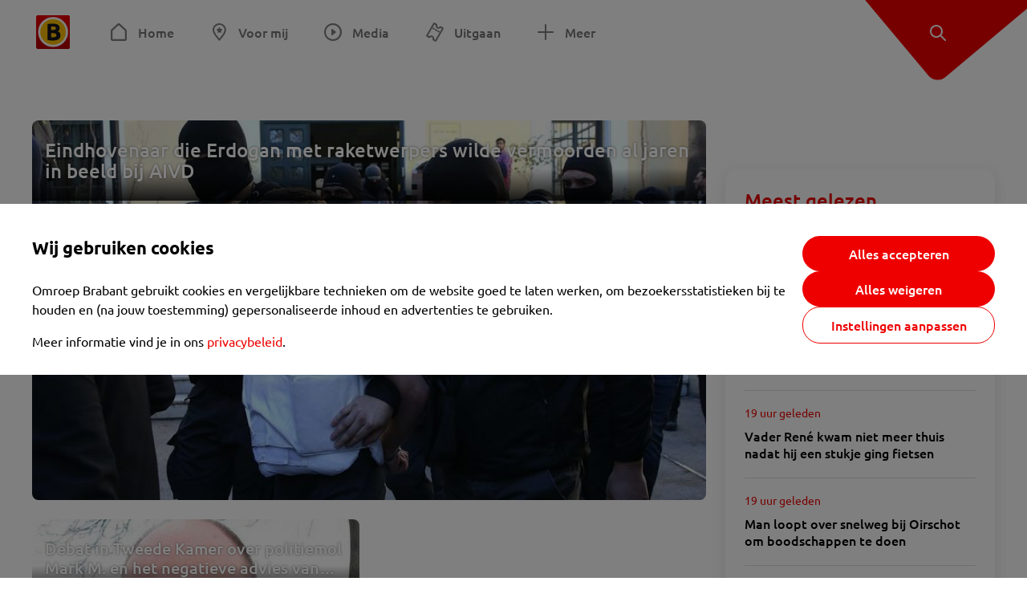

--- FILE ---
content_type: text/html; charset=utf-8
request_url: https://www.omroepbrabant.nl/tag/AIVD
body_size: 10148
content:
<!DOCTYPE html><html lang="nl" class="theme theme--light"><head><meta charSet="utf-8"/><meta name="viewport" content="width=device-width"/><link rel="preconnect" href="https://api.smartocto.com"/><link rel="preconnect" href="https://fcmregistrations.googleapis.com"/><link rel="preconnect" href="https://firebaseinstallations.googleapis.com"/><link rel="preconnect" href="https://measure.smartocto.com"/><link rel="preconnect" href="https://tentacles.smartocto.com"/><link rel="preconnect" href="https://www.gstatic.com"/><link rel="preload" href="/fonts/ubuntu-regular.woff2" as="font" type="font/woff2" crossorigin="anonymous"/><link rel="preload" href="/fonts/ubuntu-medium.woff2" as="font" type="font/woff2" crossorigin="anonymous"/><link rel="preload" href="/fonts/ubuntu-bold.woff2" as="font" type="font/woff2" crossorigin="anonymous"/><title>Nieuws gerelateerd aan &#x27;AIVD&#x27; - Omroep Brabant: het laatste nieuws uit Brabant, sport en informatie uit jouw regio.</title><meta property="og:title" content="Nieuws gerelateerd aan &#x27;AIVD&#x27;"/><meta property="og:locale" content="nl_NL"/><meta property="og:site_name" content="Omroep Brabant: het laatste nieuws uit Brabant, sport en informatie uit jouw regio."/><meta property="fb:app_id" content="149479215220651"/><meta name="twitter:title" content="Nieuws gerelateerd aan &#x27;AIVD&#x27;"/><meta name="twitter:site" content="@omroepbrabant"/><meta name="twitter:card" content="summary_large_image"/><link rel="alternate" type="application/rss+xml" title="RSS Feed van Omroep Brabant: het laatste nieuws uit Brabant, sport en informatie uit jouw regio." href="/rss"/><meta name="google-site-verification" content="uYIyPL0CGJu94vOAJs2FhmRO63TfcSess2HGBdUE5wk"/><meta name="google-play-app" content="app-id=nl.omroepbrabant.android"/><meta name="apple-itunes-app" content="app-id=421375755"/><link rel="preload" as="image" imageSrcSet="https://api.omroepbrabant.nl/img/f/640/360/0.5/0.5/[base64] 640w, https://api.omroepbrabant.nl/img/f/768/432/0.5/0.5/[base64] 768w, https://api.omroepbrabant.nl/img/f/1024/576/0.5/0.5/[base64] 1024w, https://api.omroepbrabant.nl/img/f/1280/720/0.5/0.5/[base64] 1280w" imageSizes="(max-width: 767px) 100vw,(max-width: 1099px) 50vw, 768px" fetchpriority="high"/><meta name="next-head-count" content="24"/><script src="https://cdn.optoutadvertising.com/script/ootag.v2.min.js" type="bd58d412e7561b1ada5ff435-text/javascript"></script><script type="bd58d412e7561b1ada5ff435-text/javascript">var ootag = ootag || {};
                                ootag.queue = ootag.queue || [];
                                ootag.queue.push(function () { ootag.initializeOo({ noRequestsOnPageLoad: true, publisher: 4 }); });</script><script src="/loader.js" async="" type="bd58d412e7561b1ada5ff435-text/javascript"></script><script id="tentaclesScript" data-nscript="beforeInteractive" type="bd58d412e7561b1ada5ff435-text/javascript">window.tentacles = {apiToken: "undefined", scrollDepthDevice: 'desktop'};</script><link rel="preload" href="/_next/static/css/cf2dc49a651307c9.css" as="style"/><link rel="stylesheet" href="/_next/static/css/cf2dc49a651307c9.css" data-n-g=""/><link rel="preload" href="/_next/static/css/75a51d1c48af4c8e.css" as="style"/><link rel="stylesheet" href="/_next/static/css/75a51d1c48af4c8e.css" data-n-p=""/><link rel="preload" href="/_next/static/css/9ccbf7a44debeaa7.css" as="style"/><link rel="stylesheet" href="/_next/static/css/9ccbf7a44debeaa7.css" data-n-p=""/><link rel="preload" href="/_next/static/css/452f64452f07a249.css" as="style"/><link rel="stylesheet" href="/_next/static/css/452f64452f07a249.css" data-n-p=""/><noscript data-n-css=""></noscript><script defer="" nomodule="" src="/_next/static/chunks/polyfills-42372ed130431b0a.js" type="bd58d412e7561b1ada5ff435-text/javascript"></script><script src="/_next/static/chunks/webpack-c00d388c9209e829.js" defer="" type="bd58d412e7561b1ada5ff435-text/javascript"></script><script src="/_next/static/chunks/framework-945b357d4a851f4b.js" defer="" type="bd58d412e7561b1ada5ff435-text/javascript"></script><script src="/_next/static/chunks/main-461b0a2fe5dc1db8.js" defer="" type="bd58d412e7561b1ada5ff435-text/javascript"></script><script src="/_next/static/chunks/pages/_app-3184fc85f4be30a1.js" defer="" type="bd58d412e7561b1ada5ff435-text/javascript"></script><script src="/_next/static/chunks/9883-5cacc641da2a974a.js" defer="" type="bd58d412e7561b1ada5ff435-text/javascript"></script><script src="/_next/static/chunks/499-ad1355b3f7c93fa8.js" defer="" type="bd58d412e7561b1ada5ff435-text/javascript"></script><script src="/_next/static/chunks/4919-7bf3860439a1a7a7.js" defer="" type="bd58d412e7561b1ada5ff435-text/javascript"></script><script src="/_next/static/chunks/3632-0ba96a994326dac1.js" defer="" type="bd58d412e7561b1ada5ff435-text/javascript"></script><script src="/_next/static/chunks/9370-bd4beb6ad6a4705c.js" defer="" type="bd58d412e7561b1ada5ff435-text/javascript"></script><script src="/_next/static/chunks/794-3e020b157c22965a.js" defer="" type="bd58d412e7561b1ada5ff435-text/javascript"></script><script src="/_next/static/chunks/8536-85fefb87de92f1fb.js" defer="" type="bd58d412e7561b1ada5ff435-text/javascript"></script><script src="/_next/static/chunks/pages/tag/%5Btag%5D-08b8034696af0b28.js" defer="" type="bd58d412e7561b1ada5ff435-text/javascript"></script><script src="/_next/static/SayKKxoI6fx6buKkEbTVn/_buildManifest.js" defer="" type="bd58d412e7561b1ada5ff435-text/javascript"></script><script src="/_next/static/SayKKxoI6fx6buKkEbTVn/_ssgManifest.js" defer="" type="bd58d412e7561b1ada5ff435-text/javascript"></script></head><body><div id="__next"><script type="bd58d412e7561b1ada5ff435-text/javascript">var _comscore = _comscore || [];</script><div><div class="layout_loading-bar-wrapper__MiYij"><div class="loading-bar_loading-bar__7hBm8"><div class="loading-bar_loading-bar__fill__hYDf3"></div></div></div><header class="header_header__5W1NW"><div class="header_body__SALc_"><a href="#content" class="header_skip-content__qORiF">Navigatie overslaan</a><button type="button" class="header_hamburger__X9GMg" title="Open menu"><svg xmlns="http://www.w3.org/2000/svg" width="24" height="24" fill="none" viewBox="0 0 24 24"><rect width="20" height="2" x="2" y="4" fill="#F00000" rx="1"></rect><rect width="16" height="2" x="2" y="11" fill="#F00000" rx="1"></rect><rect width="12" height="2" x="2" y="18" fill="#F00000" rx="1"></rect></svg></button><a aria-label="Ga naar de homepage" class="header_logo-container__xWSyu" href="/"><div class="header_logo__6uC4v"></div></a><nav class="header_main-navigation__35_Cf" role="navigation" aria-label="Hoofdnavigatie"><ul class="header_menu__HPMcM"><li><a class="header_item__BLHX1 header_item--home__qTKZa" href="/">Home</a></li><li><a class="header_item__BLHX1 header_item--personal__zDxkk" href="/voormij">Voor mij</a></li><li><a class="header_item__BLHX1 header_item--media__PdYzr" href="/media">Media</a></li><li><a class="header_item__BLHX1 header_item--events__3hsRT" href="/events">Uitgaan</a></li><li><a class="header_item__BLHX1 header_item--more__eNqv0" href="/meer">Meer</a></li></ul></nav></div><div class="header-flap_header-flap__d_WBr"><div class="header-flap_body__U4qkL"><a title="Ontdek" href="/ontdek"><img src="/static/icons/explore-white.svg" alt="" width="24" height="24" class="header-flap_tip__icon__5dq_o" loading="lazy"/></a></div></div></header><main id="content" class="layout_layout__S5c37 layout_layout__S5c37"><div class="overview_overview__ifhTn"><div class="ad_ad__B3I0k overview_ad__uN3GF responsive-ad_desktop-only__HPOrN"><div class="ad_label__NoxuZ">Advertentie</div><div role="presentation" title="Hier staat een advertentie" class="ad_unit__dKgV6" style="width:728px;height:90px" data-test-id="ad"><div id="omroepbrabant_web_desktop_leaderboard_atf"></div></div></div><div class="ad_ad__B3I0k overview_ad__uN3GF responsive-ad_tablet-only__MpJ5i"><div class="ad_label__NoxuZ">Advertentie</div><div role="presentation" title="Hier staat een advertentie" class="ad_unit__dKgV6" style="width:320px;height:50px" data-test-id="ad"><div id="omroepbrabant_web_tablet_mobileleaderboard_atf"></div></div></div><div class="overview-layout_overview-layout__c846f"><div class="overview-layout_header__mDQuq"><section class="overview-layout_featured__y00yJ"><div class="overview-featured_overview-featured__FClrv undefined"><div class="overview-featured_header1__d8UZB"><article class="article-teaser_article__bPR4_ article-teaser_is-featured-item__Vr73q undefined article-teaser_is-first-item__B5EHI"><a class="article-teaser_link__AS2cX" href="/nieuws/2624243/eindhovenaar-die-erdogan-met-raketwerpers-wilde-vermoorden-al-jaren-in-beeld-bij-aivd"><div class="article-teaser_container__KZT77"><div class="article-teaser_overlay___he_5"><h1 class="article-teaser_title__C3zjT">Eindhovenaar die Erdogan met raketwerpers wilde vermoorden al jaren in beeld bij AIVD</h1></div><div class="article-teaser_media__S42a5 article-teaser_featured-media__UQVfM"><div class="image_image__jrtjt image_image--16x9__9HBQ8 article-teaser_media-el__EvRiR article-teaser_featured-media__UQVfM"><img alt="Burak A. na arrestatie. (Foto: EPA)" fetchpriority="high" loading="eager" width="768" height="432" decoding="async" data-nimg="1" style="color:transparent" sizes="(max-width: 767px) 100vw,(max-width: 1099px) 50vw, 768px" srcSet="https://api.omroepbrabant.nl/img/f/640/360/0.5/0.5/[base64] 640w, https://api.omroepbrabant.nl/img/f/768/432/0.5/0.5/[base64] 768w, https://api.omroepbrabant.nl/img/f/1024/576/0.5/0.5/[base64] 1024w, https://api.omroepbrabant.nl/img/f/1280/720/0.5/0.5/[base64] 1280w" src="https://api.omroepbrabant.nl/img/f/1280/720/0.5/0.5/[base64]"/></div></div></div></a></article></div><div class="overview-featured_header2__wKfhQ"><article class="article-teaser_article__bPR4_ article-teaser_is-grid-item__XDZua undefined article-teaser_small-featured__mU8q1"><a class="article-teaser_link__AS2cX" href="/nieuws/2184818/debat-in-tweede-kamer-over-politiemol-mark-m-en-het-negatieve-advies-van-aivd"><div class="article-teaser_container__KZT77"><div class="article-teaser_details__XdXIB"><h1 class="article-teaser_title__C3zjT">Debat in Tweede Kamer over politiemol Mark M. en het negatieve advies van AIVD </h1><span class="article-teaser_hide-on-mobile__IAdgz"></span><p class="article-teaser_text__BgdH6">Er komt een debat in de Tweede Kamer met de minister van Veiligheid en Justitie, Ard van der Steur, over de politiemol Mark M. Het debat zal gaan over dat de politie Mark M. toch aannam, ondanks een negatief advies van de AIVD.</p></div><div class="article-teaser_media__S42a5"><div class="image_image__jrtjt image_image--4x3__ry8O5 article-teaser_media-el__EvRiR"><img alt="De Tweede Kamer gaat debatteren met minister Van der Steur over de politiemol Mark M. " loading="lazy" width="256" height="192" decoding="async" data-nimg="1" style="color:transparent" sizes="(max-width: 767px) 128px, 250px" srcSet="https://api.omroepbrabant.nl/img/f/640/480/0.5/0.5/[base64] 640w, https://api.omroepbrabant.nl/img/f/768/576/0.5/0.5/[base64] 768w, https://api.omroepbrabant.nl/img/f/1024/768/0.5/0.5/[base64] 1024w, https://api.omroepbrabant.nl/img/f/1280/960/0.5/0.5/[base64] 1280w" src="https://api.omroepbrabant.nl/img/f/1280/960/0.5/0.5/[base64]"/></div><div class="article-teaser_overlay___he_5 article-teaser_no-background__t1v1v"></div></div></div></a></article></div></div></section><div class="overview_topbar__r1kf9"><div class="ad_ad__B3I0k overview_ad__uN3GF responsive-ad_phone-only__a3hI_"><div class="ad_label__NoxuZ">Advertentie</div><div role="presentation" title="Hier staat een advertentie" class="ad_unit__dKgV6" style="width:320px;height:50px" data-test-id="ad"><div id="omroepbrabant_web_phone_mobileleaderboard_atf"></div></div></div></div></div><div class="overview-layout_body__es_CD"><div><div class="grid_list__q7PCq"><div class="overview-layout_items-header__EDMRU"><div><h2 class="section-title_section-title__2Xjxa section-title_h2___dOer">Artikelen over &#x27;AIVD&#x27;</h2></div><div><button class="icon-toggle-button_icon-toggle-button__4keT_ icon-toggle-button_icon-toggle-button--active__X6VpM" type="button" title="Artikelen weergeven in een lijstweergave"><svg xmlns="http://www.w3.org/2000/svg" width="24" height="25" fill="none" class="icon-toggle-button_icon__oduiz"><rect width="4" height="4" x="4" y="4.5" rx="1"></rect><rect width="11" height="4" x="9" y="4.5" rx="1"></rect><rect width="11" height="4" x="9" y="10.5" rx="1"></rect><rect width="11" height="4" x="9" y="16.5" rx="1"></rect><rect width="4" height="4" x="4" y="10.5" rx="1"></rect><rect width="4" height="4" x="4" y="16.5" rx="1"></rect></svg></button><button class="icon-toggle-button_icon-toggle-button__4keT_ icon-toggle-button_hide-mobile__2DvMk" type="button" title="Artikelen weergeven in een rasterweergave"><svg xmlns="http://www.w3.org/2000/svg" width="24" height="25" fill="none" class="icon-toggle-button_icon__oduiz"><rect width="6" height="6" x="14" y="4.5" rx="1"></rect><rect width="6" height="6" x="14" y="14.5" rx="1"></rect><rect width="6" height="6" x="4" y="4.5" rx="1"></rect><rect width="6" height="6" x="4" y="14.5" rx="1"></rect></svg></button></div></div></div><div class="grid_footer__ROaxm"><div class="ad_ad__B3I0k grid_ad__WgJ1P responsive-ad_desktop-only__HPOrN"><div class="ad_label__NoxuZ">Advertentie</div><div role="presentation" title="Hier staat een advertentie" class="ad_unit__dKgV6" style="width:728px;height:90px" data-test-id="ad"><div id="omroepbrabant_web_desktop_leaderboard_btf2"></div></div></div><div class="ad_ad__B3I0k grid_ad__WgJ1P responsive-ad_tablet-only__MpJ5i"><div class="ad_label__NoxuZ">Advertentie</div><div role="presentation" title="Hier staat een advertentie" class="ad_unit__dKgV6" style="width:728px;height:90px" data-test-id="ad"><div id="omroepbrabant_web_tablet_leaderboard_btf2"></div></div></div><div class="ad_ad__B3I0k grid_ad__WgJ1P responsive-ad_phone-only__a3hI_"><div class="ad_label__NoxuZ">Advertentie</div><div role="presentation" title="Hier staat een advertentie" class="ad_unit__dKgV6" style="width:320px;height:250px" data-test-id="ad"><div id="omroepbrabant_web_phone_rectangle_btf3"></div></div></div></div></div></div></div></div></main><footer class="footer_footer__3D8Kk"><div class="footer_body__rdK_n footer_centered__2Iepx"><nav class="footer_menu__dFo6T" aria-label="Voettekst navigatie"><section class="footer_group__45f9p"><h3 class="footer_title__wN0vs">Nieuws</h3><ul class="footer_links__vJGIU"><li><a class="footer_link__jlaXa" href="/netbinnen"><span class="footer_underline__4cdo6">Net binnen</span></a></li><li><a class="footer_link__jlaXa" href="/carnaval"><span class="footer_underline__4cdo6">Carnaval</span></a></li><li><a class="footer_link__jlaXa" href="/mostviewed"><span class="footer_underline__4cdo6">Meest gelezen</span></a></li><li><a class="footer_link__jlaXa" href="/lokaal"><span class="footer_underline__4cdo6">Lokaal</span></a></li><li><a class="footer_link__jlaXa" href="/112"><span class="footer_underline__4cdo6">112</span></a></li><li><a class="footer_link__jlaXa" href="/sport"><span class="footer_underline__4cdo6">Sport</span></a></li><li><a class="footer_link__jlaXa" href="/weer"><span class="footer_underline__4cdo6">Weer</span></a></li><li><a class="footer_link__jlaXa" href="/verkeer"><span class="footer_underline__4cdo6">Verkeer</span></a></li><li><a class="footer_link__jlaXa" href="/vluchtinformatie"><span class="footer_underline__4cdo6">Eindhoven Airport</span></a></li><li><a class="footer_link__jlaXa" href="/events"><span class="footer_underline__4cdo6">Uitgaan</span></a></li></ul></section><section class="footer_group__45f9p"><h3 class="footer_title__wN0vs">Media</h3><ul class="footer_links__vJGIU"><li><a class="footer_link__jlaXa" href="/tv"><span class="footer_underline__4cdo6">Kijk live TV</span></a></li><li><a class="footer_link__jlaXa" href="/tv/gids"><span class="footer_underline__4cdo6">Televisiegids</span></a></li><li><a class="footer_link__jlaXa" href="/tv/programmas"><span class="footer_underline__4cdo6">TV gemist</span></a></li><li><a class="footer_link__jlaXa" href="https://www.brabantplus.nl/" target="_blank" rel="noopener noreferrer"><span class="footer_underline__4cdo6">Brabant+</span></a></li><li><a class="footer_link__jlaXa" href="/radio"><span class="footer_underline__4cdo6">Luister live radio</span></a></li><li><a class="footer_link__jlaXa" href="/radio/gids"><span class="footer_underline__4cdo6">Radiogids</span></a></li><li><a class="footer_link__jlaXa" href="/radio/programmas"><span class="footer_underline__4cdo6">Radio gemist</span></a></li><li><a class="footer_link__jlaXa" href="/podcast"><span class="footer_underline__4cdo6">Podcasts</span></a></li><li><a class="footer_link__jlaXa" href="/nieuwsbrief"><span class="footer_underline__4cdo6">Nieuwsbrieven</span></a></li><li><a class="footer_link__jlaXa" href="/download"><span class="footer_underline__4cdo6">Download de app</span></a></li></ul></section><section class="footer_group__45f9p"><h3 class="footer_title__wN0vs">Omroep Brabant</h3><ul class="footer_links__vJGIU"><li><a class="footer_link__jlaXa" href="/over-omroep-brabant"><span class="footer_underline__4cdo6">Over ons</span></a></li><li><a class="footer_link__jlaXa" href="/wieiswie"><span class="footer_underline__4cdo6">Wie is wie</span></a></li><li><a class="footer_link__jlaXa" href="https://www.werkenbijomroepbrabant.nl/" target="_blank" rel="noopener noreferrer"><span class="footer_underline__4cdo6">Werken bij Omroep Brabant</span></a></li><li><a class="footer_link__jlaXa" href="https://www.omroepbrabantreclame.nl/" target="_blank" rel="noopener noreferrer"><span class="footer_underline__4cdo6">Adverteren</span></a></li><li><a class="footer_link__jlaXa" href="/persberichten"><span class="footer_underline__4cdo6">Persberichten</span></a></li><li><a class="footer_link__jlaXa" href="/panel"><span class="footer_underline__4cdo6">Panel</span></a></li><li><a class="footer_link__jlaXa" href="/privacy"><span class="footer_underline__4cdo6">Privacy</span></a></li><li><a class="footer_link__jlaXa" href="/rondleiding"><span class="footer_underline__4cdo6">Rondleiding</span></a></li><li><a class="footer_link__jlaXa" href="https://www.ikbeneenbrabander.nl/" target="_blank" rel="noopener noreferrer"><span class="footer_underline__4cdo6">Webshop</span></a></li><li><button class="footer_link__jlaXa" type="button"><span class="footer_underline__4cdo6">Cookie-instellingen</span></button></li></ul></section><section class="footer_group__45f9p"><h3 class="footer_title__wN0vs">Contact</h3><ul class="footer_links__vJGIU"><li><a class="footer_link__jlaXa" href="/contact"><span class="footer_underline__4cdo6">Tip de redactie</span></a></li><li><a class="footer_link__jlaXa" href="/regioverslaggevers"><span class="footer_underline__4cdo6">Regioverslaggevers</span></a></li><li><a class="footer_link__jlaXa" href="/adresencontactgegevens"><span class="footer_underline__4cdo6">Adres en contactgegevens</span></a></li></ul></section></nav><nav><h3 class="footer_title__wN0vs">Social Media</h3><ul class="footer_socials__4nxJq"><li class="footer_social-item__7GSJP"><a href="https://www.facebook.com/omroepbrabant" class="footer_social-link__nKxcp" target="_black" rel="noopener" title="Bekijk onze Facebook pagina"><span class="share-icon_share-icon__GA5sB share-icon_no-color__H0iN0 share-icon_small__bEexo"><svg xmlns="http://www.w3.org/2000/svg" width="24" height="24" fill="none" viewBox="0 0 24 24"><path fill="#3B5998" d="M12 2C6.477 2 2 6.496 2 12.042c0 4.974 3.605 9.093 8.332 9.89v-7.795H7.92V11.33h2.412V9.263c0-2.4 1.46-3.708 3.593-3.708 1.021 0 1.899.076 2.154.11v2.508l-1.48.001c-1.159 0-1.383.553-1.383 1.365v1.791h2.767l-.36 2.805h-2.406V22C18.164 21.395 22 17.171 22 12.039 22 6.496 17.523 2 12 2"></path></svg></span><p class="footer_social-text__E0Ozk">Facebook</p></a></li><li class="footer_social-item__7GSJP"><a href="https://instagram.com/omroepbrabant/" class="footer_social-link__nKxcp" target="_black" rel="noopener" title="Bekijk onze Instagram feed"><span class="share-icon_share-icon__GA5sB share-icon_no-color__H0iN0 share-icon_small__bEexo"><svg xmlns="http://www.w3.org/2000/svg" width="24" height="24" viewBox="0 0 24 24"><defs><radialGradient id="a" cx="25.288%" cy="87.793%" r="103.939%" fx="25.288%" fy="87.793%"><stop offset="0%" stop-color="#FDDF72"></stop><stop offset="36.48%" stop-color="#FF500F"></stop><stop offset="71.744%" stop-color="#DB0068"></stop><stop offset="100%" stop-color="#4E27E9"></stop></radialGradient></defs><path fill="url(#a)" d="M12 4.622c2.403 0 2.688.01 3.637.053 2.44.11 3.579 1.268 3.69 3.689.043.949.051 1.234.051 3.637s-.009 2.688-.051 3.637c-.112 2.418-1.248 3.578-3.69 3.689-.949.043-1.232.052-3.637.052-2.403 0-2.688-.009-3.637-.052-2.445-.112-3.578-1.275-3.689-3.69-.044-.949-.053-1.233-.053-3.637s.01-2.687.053-3.637c.112-2.42 1.248-3.578 3.69-3.689.949-.043 1.233-.052 3.636-.052M12 3c-2.444 0-2.75.01-3.71.054-3.269.15-5.085 1.964-5.235 5.235C3.01 9.249 3 9.556 3 12s.01 2.751.054 3.711c.15 3.269 1.964 5.085 5.235 5.235.96.043 1.267.054 3.711.054s2.751-.01 3.711-.054c3.266-.15 5.086-1.963 5.234-5.235.044-.96.055-1.267.055-3.711s-.01-2.75-.054-3.71c-.147-3.266-1.963-5.085-5.234-5.235C14.75 3.01 14.444 3 12 3m0 4.379a4.622 4.622 0 1 0 0 9.243 4.622 4.622 0 0 0 0-9.244M12 15a3 3 0 1 1 0-6 3 3 0 0 1 0 6m4.805-8.884a1.08 1.08 0 1 0-.001 2.161 1.08 1.08 0 0 0 0-2.16"></path></svg></span><p class="footer_social-text__E0Ozk">Instagram</p></a></li><li class="footer_social-item__7GSJP"><a href="https://www.youtube.com/user/omroepbrabant" class="footer_social-link__nKxcp" target="_black" rel="noopener" title="Bekijk ons YouTube kanaal"><span class="share-icon_share-icon__GA5sB share-icon_no-color__H0iN0 share-icon_small__bEexo"><svg xmlns="http://www.w3.org/2000/svg" width="24" height="24" viewBox="0 0 24 24"><path fill="red" d="M17.711 5.143c-2.703-.191-8.723-.19-11.422 0C3.366 5.35 3.022 7.181 3 12c.022 4.81.363 6.65 3.289 6.857 2.7.19 8.72.191 11.422 0C20.634 18.65 20.978 16.819 21 12c-.022-4.81-.363-6.65-3.289-6.857M9.75 15.111V8.89l6 3.106z"></path></svg></span><p class="footer_social-text__E0Ozk">YouTube</p></a></li><li class="footer_social-item__7GSJP"><a href="https://www.tiktok.com/@omroepbrabant" class="footer_social-link__nKxcp" target="_black" rel="noopener" title="Bekijk onze TikTok video&#x27;s"><span class="share-icon_share-icon__GA5sB share-icon_no-color__H0iN0 share-icon_small__bEexo"><svg xmlns="http://www.w3.org/2000/svg" width="24" height="24" viewBox="0 0 24 24"><path fill="#010101" d="M19.589 6.686a4.79 4.79 0 0 1-3.77-4.245V2h-3.445v13.672a2.896 2.896 0 0 1-5.201 1.743l-.002-.001.002.001a2.895 2.895 0 0 1 3.183-4.51v-3.5a6.329 6.329 0 0 0-5.394 10.692 6.33 6.33 0 0 0 10.857-4.424V8.687a8.2 8.2 0 0 0 4.773 1.526V6.79a5 5 0 0 1-1.003-.104"></path></svg></span><p class="footer_social-text__E0Ozk">TikTok</p></a></li><li class="footer_social-item__7GSJP"><a href="https://x.com/omroepbrabant" class="footer_social-link__nKxcp" target="_black" rel="noopener" title="Lees onze tweets op Twitter"><span class="share-icon_share-icon__GA5sB share-icon_no-color__H0iN0 share-icon_small__bEexo"><svg xmlns="http://www.w3.org/2000/svg" width="19" height="19" viewBox="0 0 300 300"><path fill="#010101" d="M178.57 127.15 290.27 0h-26.46l-97.03 110.38L89.34 0H0l117.13 166.93L0 300.25h26.46l102.4-116.59 81.8 116.59H300M36.01 19.54h40.65l187.13 262.13h-40.66"></path></svg></span><p class="footer_social-text__E0Ozk">X</p></a></li><li class="footer_social-item__7GSJP"><a href="https://www.linkedin.com/company/omroepbrabant/" class="footer_social-link__nKxcp" target="_black" rel="noopener" title="LinkedIn"><span class="share-icon_share-icon__GA5sB share-icon_no-color__H0iN0 share-icon_small__bEexo"><svg xmlns="http://www.w3.org/2000/svg" width="24" height="24" fill="none" viewBox="0 0 24 24"><path fill="#0077B5" d="M17.833 2H6.167A4.167 4.167 0 0 0 2 6.167v11.666A4.167 4.167 0 0 0 6.167 22h11.666A4.167 4.167 0 0 0 22 17.833V6.167A4.167 4.167 0 0 0 17.833 2M8.667 17.833h-2.5V8.667h2.5zM7.417 7.61a1.465 1.465 0 0 1-1.459-1.47c0-.812.654-1.47 1.459-1.47s1.458.658 1.458 1.47-.652 1.47-1.458 1.47m11.25 10.223h-2.5v-4.67c0-2.806-3.334-2.594-3.334 0v4.67h-2.5V8.667h2.5v1.47c1.164-2.155 5.834-2.314 5.834 2.064z"></path></svg></span><p class="footer_social-text__E0Ozk">LinkedIn</p></a></li><li class="footer_social-item__7GSJP"><a href="https://www.flickr.com/photos/omroepbrabant" class="footer_social-link__nKxcp" target="_black" rel="noopener" title="Flickr"><span class="share-icon_share-icon__GA5sB share-icon_no-color__H0iN0 share-icon_small__bEexo"><svg xmlns="http://www.w3.org/2000/svg" width="24" height="24" fill="none" viewBox="0 0 24 24"><path fill="#FF0084" d="M17.5 7a5 5 0 1 1 0 10 5 5 0 0 1 0-10"></path><path fill="#0063DC" d="M6.5 7a5 5 0 1 1 0 10 5 5 0 0 1 0-10"></path></svg></span><p class="footer_social-text__E0Ozk">Flickr</p></a></li><li class="footer_social-item__7GSJP"><a href="https://api.whatsapp.com/send?phone=310644514444" class="footer_social-link__nKxcp" target="_black" rel="noopener" title="WhatsApp"><span class="share-icon_share-icon__GA5sB share-icon_no-color__H0iN0 share-icon_small__bEexo"><svg xmlns="http://www.w3.org/2000/svg" width="24" height="24" viewBox="0 0 24 24"><path fill="#25D366" d="m3 21 1.271-4.622a8.87 8.87 0 0 1-1.196-4.46C3.078 7.001 7.098 3 12.038 3c2.397 0 4.647.93 6.34 2.616A8.85 8.85 0 0 1 21 11.926c-.002 4.918-4.023 8.92-8.962 8.92a9 9 0 0 1-4.287-1.087zm4.971-2.855c1.263.746 2.47 1.193 4.064 1.194 4.105 0 7.45-3.326 7.452-7.414.001-4.097-3.327-7.418-7.446-7.419-4.109 0-7.45 3.325-7.452 7.413-.001 1.669.49 2.918 1.315 4.226l-.753 2.736zm8.581-4.098c-.055-.093-.205-.149-.43-.26-.223-.112-1.324-.652-1.53-.726s-.354-.111-.504.112c-.149.223-.579.725-.709.874-.13.148-.261.167-.485.055-.224-.111-.946-.346-1.801-1.106-.666-.591-1.116-1.32-1.246-1.544s-.014-.344.098-.455c.101-.1.224-.26.336-.39.114-.13.15-.223.226-.372.075-.148.038-.279-.019-.39-.056-.112-.504-1.209-.69-1.655-.182-.434-.367-.376-.504-.382l-.43-.008a.82.82 0 0 0-.596.279c-.205.223-.784.762-.784 1.86 0 1.097.802 2.156.914 2.305.112.148 1.579 2.4 3.825 3.365.534.23.952.367 1.277.47a3.1 3.1 0 0 0 1.41.088c.43-.064 1.325-.54 1.512-1.06.187-.521.187-.967.13-1.06"></path></svg></span><p class="footer_social-text__E0Ozk">WhatsApp</p></a></li></ul></nav></div><div class="footer_bottom__m4YGz"><div>Copyright<!-- --> © <!-- -->2026<!-- --> <!-- -->Omroep Brabant: het laatste nieuws uit Brabant, sport en informatie uit jouw regio.</div><a class="footer_logo-link__9NcGC" href="/"><div class="footer_logo__l9CWM">Omroep Brabant: het laatste nieuws uit Brabant, sport en informatie uit jouw regio.</div></a></div></footer><div class="footer_bottom-block__RVyjt"></div></div></div><script id="__NEXT_DATA__" type="application/json">{"props":{"pageProps":{"meta":{"title":"Nieuws gerelateerd aan 'AIVD'","image":"","description":""},"pageview":{"page_name":"tag:AIVD","page_type":"tag","nos_onboarding":"0"},"props":{"subject":"Artikelen over 'AIVD'","articles":[{"type":"article","externalId":"2624243","title":"Eindhovenaar die Erdogan met raketwerpers wilde vermoorden al jaren in beeld bij AIVD","text":"De Eindhovenaar die begin december werd opgepakt omdat hij een aanslag zou willen plegen op de Turkse president Erdogan werd al jaren gevolgd door de AIVD. Dat meldt het AD zaterdag. Twee Nederlanders, waaronder de Eindhovense Burak A., werden in Griekenland opgepakt. Ze wilden toeslaan tijdens een bezoek van Erdogan aan Athene.","url":"/nieuws/2624243/eindhovenaar-die-erdogan-met-raketwerpers-wilde-vermoorden-al-jaren-in-beeld-bij-aivd","image":{"url":"https://api.omroepbrabant.nl/img/f/$width$/$height$/0.5/0.5/[base64]","title":"Omroep Brabant","alt":"Burak A. na arrestatie. (Foto: EPA)"},"badge":null,"timestamp":1515243720},{"type":"article","externalId":"2184818","title":"Debat in Tweede Kamer over politiemol Mark M. en het negatieve advies van AIVD ","text":"Er komt een debat in de Tweede Kamer met de minister van Veiligheid en Justitie, Ard van der Steur, over de politiemol Mark M. Het debat zal gaan over dat de politie Mark M. toch aannam, ondanks een negatief advies van de AIVD.","url":"/nieuws/2184818/debat-in-tweede-kamer-over-politiemol-mark-m-en-het-negatieve-advies-van-aivd","image":{"url":"https://api.omroepbrabant.nl/img/f/$width$/$height$/0.5/0.5/[base64]","title":"Omroep Brabant","alt":"De Tweede Kamer gaat debatteren met minister Van der Steur over de politiemol Mark M. "},"badge":null,"timestamp":1444930809}],"meta":{"title":"Nieuws gerelateerd aan 'AIVD'","image":"","description":""},"pageview":{"page_name":"tag:AIVD","page_type":"tag","nos_onboarding":"0"},"smartPageTag":{"name":"index","chapter1":"tag","chapter2":"AIVD"}},"smartPageTag":{"name":"index","chapter1":"tag","chapter2":"AIVD"}},"menu":[{"id":0,"type":"home","label":"Home","submenu":[{"id":0,"type":"overview","label":"Nieuws","url":"/"},{"id":1,"type":"overview","label":"Carnaval","url":"/carnaval"},{"id":2,"type":"overview","label":"Moerdijk","url":"/dossier/moerdijk"},{"id":3,"type":"overview","label":"Net binnen","url":"/netbinnen"},{"id":4,"type":"overview","label":"Meest gelezen","url":"/mostviewed"},{"id":5,"type":"overview","label":"Sport","url":"/sport"},{"id":6,"type":"overview","label":"112","url":"/112"}],"url":"/"},{"id":1,"type":"personal","label":"Voor mij","url":"/voormij"},{"id":2,"type":"media","label":"Media","submenu":[{"id":0,"type":"","label":"Overzicht","url":"/media"},{"id":1,"type":"","label":"TV-programma's","url":"/tv/programmas"},{"id":2,"type":"","label":"Radioprogramma's","url":"/radio/programmas"},{"id":3,"type":"","label":"Podcasts","url":"/podcast"},{"id":4,"type":"","label":"TV-gids","url":"/tv/gids"},{"id":5,"type":"","label":"Radiogids","url":"/radio/gids"}],"url":"/media"},{"id":3,"type":"events","label":"Uitgaan","url":"/events"},{"id":5,"type":"more","label":"Meer","url":"/meer"}],"footer":[{"label":"Nieuws","links":[{"label":"Net binnen","url":"/netbinnen"},{"label":"Carnaval","url":"/carnaval"},{"label":"Meest gelezen","url":"/mostviewed"},{"label":"Lokaal","url":"/lokaal"},{"label":"112","url":"/112"},{"label":"Sport","url":"/sport"},{"label":"Weer","url":"/weer"},{"label":"Verkeer","url":"/verkeer"},{"label":"Eindhoven Airport","url":"/vluchtinformatie"},{"label":"Uitgaan","url":"/events"}]},{"label":"Media","links":[{"label":"Kijk live TV","url":"/tv"},{"label":"Televisiegids","url":"/tv/gids"},{"label":"TV gemist","url":"/tv/programmas"},{"label":"Brabant+","url":"https://www.brabantplus.nl/"},{"label":"Luister live radio","url":"/radio"},{"label":"Radiogids","url":"/radio/gids"},{"label":"Radio gemist","url":"/radio/programmas"},{"label":"Podcasts","url":"/podcast"},{"label":"Nieuwsbrieven","url":"/nieuwsbrief"},{"label":"Download de app","url":"/download"}]},{"label":"Omroep Brabant","links":[{"label":"Over ons","url":"/over-omroep-brabant"},{"label":"Wie is wie","url":"/wieiswie"},{"label":"Werken bij Omroep Brabant","url":"https://www.werkenbijomroepbrabant.nl/"},{"label":"Adverteren","url":"https://www.omroepbrabantreclame.nl/"},{"label":"Persberichten","url":"/persberichten"},{"label":"Panel","url":"/panel"},{"label":"Privacy","url":"/privacy"},{"label":"Rondleiding","url":"/rondleiding"},{"label":"Webshop","url":"https://www.ikbeneenbrabander.nl/"}]},{"label":"Contact","links":[{"label":"Tip de redactie","url":"/contact"},{"label":"Regioverslaggevers","url":"/regioverslaggevers"},{"label":"Adres en contactgegevens","url":"/adresencontactgegevens"}]}],"sidebars":{"light":[{"component":"PopularArticles","props":{"articles":[{"type":"article","externalId":"6002267","title":"Jumbo online in de clinch met de Lidl over koffie: 'Klopt helemaal niet'","text":"Waar prijzenoorlogen tussen supermarkten normaal vooral in de kortingsfolders worden uitgevochten, kruisen Jumbo en Lidl ook online de degens. De Veghelse supermarktketen sneert flink naar de concurrent en dat zorgt voor duizenden likes en gemengde reacties.","url":"/nieuws/6002267/jumbo-online-in-de-clinch-met-de-lidl-over-koffie-klopt-helemaal-niet","image":{"url":"https://api.omroepbrabant.nl/img/f/$width$/$height$/0.50/0.50/[base64]","title":"","alt":""},"badge":null,"timestamp":1768740420},{"type":"article","externalId":"6002276","title":"Eerste werkdag eindigt in nachtmerrie: vrachtwagen met parfum leeggehaald","text":"Het is de nachtmerrie van iedere bezorger: je vrachtwagen wordt op klaarlichte dag leeggehaald. Bezorger Mahmut Sukur overkwam het op zijn allereerste werkdag. Een man die zich voordeed als collega ging er met zes kisten dure merkparfum vandoor.","url":"/nieuws/6002276/eerste-werkdag-eindigt-in-nachtmerrie-vrachtwagen-met-parfum-leeggehaald","image":{"url":"https://api.omroepbrabant.nl/img/f/$width$/$height$/0.50/0.50/[base64]","title":"","alt":""},"badge":"VIDEO","timestamp":1768758300,"label":"VIDEO"},{"type":"article","externalId":"6002101","title":"Vader René kwam niet meer thuis nadat hij een stukje ging fietsen","text":"Op een koude zaterdag in februari 2024 overlijdt René van Maastrigt, de zorgzame vader van Rowie (33), onverwachts tijdens een fietstocht. Het is een schok voor het gezin, maar Rowie herinnert zich de warmte die hij altijd uitstraalde, zowel in zijn liefde voor zijn familie als in de dingen die hij deed. ","url":"/nieuws/6002101/vader-rene-kwam-niet-meer-thuis-nadat-hij-een-stukje-ging-fietsen","image":{"url":"https://api.omroepbrabant.nl/img/f/$width$/$height$/0.50/0.30/[base64]","title":"","alt":""},"badge":"VOOR ALTIJD IN ONS HART","timestamp":1768734000,"label":"VOOR ALTIJD IN ONS HART"},{"type":"article","externalId":"6002263","title":"Man loopt over snelweg bij Oirschot om boodschappen te doen","text":"Een voetganger is zondagochtend door agenten van de snelweg geplukt bij Oirschot. Iemand die de man daar had zien lopen had de politie gewaarschuwd. ","url":"/nieuws/6002263/man-loopt-over-snelweg-bij-oirschot-om-boodschappen-te-doen","image":{"url":"https://api.omroepbrabant.nl/img/f/$width$/$height$/0.50/0.50/[base64]","title":"","alt":""},"badge":null,"timestamp":1768734411},{"type":"article","externalId":"6002253","title":"112-nieuws: Man bedreigt voorbijgangers met mes, politiehelikopter schiet te hulp • Vrouw botst met auto en moet naar het ziekenhuis","text":"In dit liveblog houden we je deze zondag op de hoogte van het laatste 112-nieuws in Brabant. Je vindt hier een overzicht van ongelukken, branden en misdrijven in de provincie. Wil je automatisch updates ontvangen van dit liveblog? Klik dan op het belletje.","url":"/nieuws/6002253/112-nieuws","image":{"url":"https://api.omroepbrabant.nl/img/f/$width$/$height$/0.50/0.50/[base64]","title":"","alt":""},"badge":"LIVEBLOG","timestamp":1768770242,"label":"LIVEBLOG"}]}},{"component":"Newsletter","props":{}}],"dark":[]},"onboardingItems":[],"languages":[{"locale":"de","friendlyName":"Deutsch","direction":"ltr"},{"locale":"en","friendlyName":"English","direction":"ltr"},{"locale":"es","friendlyName":"Español","direction":"ltr"},{"locale":"fr","friendlyName":"Français","direction":"ltr"},{"locale":"pl","friendlyName":"Polski","direction":"ltr"},{"locale":"tr","friendlyName":"Türkçe","direction":"ltr"},{"locale":"ar","friendlyName":"العربية","direction":"rtl"},{"locale":"ro","friendlyName":"Română","direction":"ltr"}]},"page":"/tag/[tag]","query":{"tag":"AIVD"},"buildId":"SayKKxoI6fx6buKkEbTVn","runtimeConfig":{"IS_UAT":false,"API_ENDPOINT":"https://api.omroepbrabant.nl/api"},"isFallback":false,"isExperimentalCompile":false,"gip":true,"appGip":true,"scriptLoader":[]}</script><script src="/cdn-cgi/scripts/7d0fa10a/cloudflare-static/rocket-loader.min.js" data-cf-settings="bd58d412e7561b1ada5ff435-|49" defer></script></body></html>

--- FILE ---
content_type: text/css; charset=UTF-8
request_url: https://www.omroepbrabant.nl/_next/static/css/75a51d1c48af4c8e.css
body_size: 3401
content:
.skeleton_container__cWoJM{display:block}.skeleton_skeleton__KsTjO{position:relative;height:100%}.theme .skeleton_skeleton__KsTjO{background:#e5e5e5}.skeleton_skeleton__KsTjO:after{content:"";background:#fff;position:absolute;top:0;left:0;width:100%;height:100%;animation:skeleton_skeleton-pulse__iQrY1 .6s linear infinite alternate-reverse;will-change:opacity;opacity:0}.skeleton_skeleton--image__OqaUz{height:100%}.skeleton_skeleton--image__OqaUz:before{content:"";display:block;padding-top:56.25%}.skeleton_skeleton--line__8PlAL{display:inline-block}@-webkit-keyframes skeleton_skeleton-pulse__iQrY1{0%{opacity:0}5%{opacity:0}85%{opacity:.5}to{opacity:.5}}@keyframes skeleton_skeleton-pulse__iQrY1{0%{opacity:0}5%{opacity:0}85%{opacity:.5}to{opacity:.5}}.carousel_items__p2ft9{display:flex;align-items:stretch;flex-wrap:nowrap;gap:.8rem}.carousel_item__i9ZMB{flex-shrink:0;scroll-snap-align:center}.carousel_item__i9ZMB.carousel_media__LnAUg h3{font-size:1.6rem;font-weight:500;line-height:1.4em}@media(max-width:767px){.carousel_item__i9ZMB.carousel_media__LnAUg h3{font-size:1.4rem}}.carousel_carousel__c_Wyn{position:relative}.carousel_carousel-variant__FBbRA{overflow-x:hidden;margin:3.2rem 0}.carousel_carousel-variant__FBbRA.carousel_grid__T_VhR{margin:0}.carousel_carousel-variant__FBbRA .carousel_items__p2ft9{padding:1rem 0;gap:0}.carousel_carousel-variant__FBbRA .carousel_item__i9ZMB{margin-right:2.4rem;width:30rem}@media(max-width:1151px){.carousel_carousel-variant__FBbRA{margin:2rem 0}.carousel_carousel-variant__FBbRA .carousel_item__i9ZMB{width:25rem}}.carousel_body__yOw9_{position:relative;width:100%;max-width:100vw;overflow-x:scroll;-webkit-scroll-snap-type:x mandatory;-ms-scroll-snap-type:x mandatory;scroll-snap-type:x mandatory;scrollbar-width:none}.carousel_body__yOw9_::-webkit-scrollbar{display:none;width:0;height:0}.carousel_pager__zrhbe{position:absolute;color:transparent;font-size:0;-webkit-appearance:none;appearance:none;border:0;padding:0;z-index:3}.theme .carousel_pager__zrhbe{background:rgba(0,0,0,.5)}.carousel_pager__zrhbe.carousel_pager-puzzle__tkDnr{background:transparent}.carousel_pager__zrhbe.carousel_is-hidden__aU5U_{opacity:0;pointer-events:none}@media(max-width:1151px){.carousel_pager__zrhbe.carousel_break___s6au{right:1.6rem}}.carousel_pager__zrhbe.carousel_variant__6igDf{top:calc(50% - 3.2rem)}.theme--light .carousel_pager__zrhbe.carousel_variant__6igDf{background:#fff}.theme--dark .carousel_pager__zrhbe.carousel_variant__6igDf{background:#303437}.theme--light .carousel_pager__zrhbe.carousel_variant__6igDf{box-shadow:0 .4rem 2.4rem rgba(0,0,0,.18)}.theme--dark .carousel_pager__zrhbe.carousel_variant__6igDf{box-shadow:none}.theme--light .carousel_pager__zrhbe.carousel_variant__6igDf:before{-webkit-filter:none;filter:none}.theme--dark .carousel_pager__zrhbe.carousel_variant__6igDf:before{-webkit-filter:grayscale(100%) brightness(100);filter:grayscale(100%) brightness(100)}.carousel_pager__zrhbe.carousel_variant__6igDf.carousel_is-next__1365I:before{background-image:url(/_next/static/media/chevron-right-red.b2ba423c.svg)}.carousel_pager__zrhbe.carousel_variant__6igDf.carousel_is-previous__oMUzk:before{background-image:url(/_next/static/media/chevron-left-red.1e745ef0.svg)}.carousel_pager-media-small__2NAkd,.carousel_pager-media__1Uxcz{width:6.4rem;height:6.4rem;border-radius:50%;box-shadow:0 0 .4rem .2rem hsla(0,0%,100%,.1);-webkit-transform:none;transform:none;opacity:1;transition:opacity .2s ease,background-color .3s,box-shadow .2s,-webkit-transform .2s ease;transition:transform .2s ease,opacity .2s ease,background-color .3s,box-shadow .2s;transition:transform .2s ease,opacity .2s ease,background-color .3s,box-shadow .2s,-webkit-transform .2s ease;top:calc(50% - 3.2rem)}.touch .carousel_pager-media-small__2NAkd,.touch .carousel_pager-media__1Uxcz{display:none}.carousel_pager-media-small__2NAkd:hover,.carousel_pager-media__1Uxcz:hover{background-color:rgba(0,0,0,.7);box-shadow:0 0 .7rem .3rem hsla(0,0%,100%,.2)}.carousel_pager-media-small__2NAkd:hover:after,.carousel_pager-media__1Uxcz:hover:after{opacity:0}.carousel_pager-media-small__2NAkd:before,.carousel_pager-media__1Uxcz:before{content:"";position:absolute;top:calc(50% - .7rem);left:calc(50% - 1rem);width:2rem;height:1.4rem;background:no-repeat 50%;background-size:contain}.carousel_pager-media-small__2NAkd.carousel_is-previous__oMUzk,.carousel_pager-media__1Uxcz.carousel_is-previous__oMUzk{left:1.6rem}.carousel_pager-media-small__2NAkd.carousel_is-previous__oMUzk:before,.carousel_pager-media__1Uxcz.carousel_is-previous__oMUzk:before{background-image:url(/_next/static/media/carousel-previous.92fa8a4a.svg)}.carousel_pager-media-small__2NAkd.carousel_is-previous__oMUzk.carousel_is-hidden__aU5U_,.carousel_pager-media__1Uxcz.carousel_is-previous__oMUzk.carousel_is-hidden__aU5U_{-webkit-transform:translateX(-100%);transform:translateX(-100%)}.carousel_pager-media-small__2NAkd.carousel_is-next__1365I,.carousel_pager-media__1Uxcz.carousel_is-next__1365I{right:1.6rem}.carousel_pager-media-small__2NAkd.carousel_is-next__1365I:before,.carousel_pager-media__1Uxcz.carousel_is-next__1365I:before{background-image:url(/_next/static/media/carousel-next.fadf5062.svg)}.carousel_pager-media-small__2NAkd.carousel_is-next__1365I.carousel_is-hidden__aU5U_,.carousel_pager-media__1Uxcz.carousel_is-next__1365I.carousel_is-hidden__aU5U_{-webkit-transform:translateX(100%);transform:translateX(100%)}.carousel_pager-hero__Ck24G{top:50%;-webkit-transform:translateY(-50%);transform:translateY(-50%);transition:opacity .2s,-webkit-transform .2s;transition:opacity .2s,transform .2s;transition:opacity .2s,transform .2s,-webkit-transform .2s}.theme .carousel_pager-hero__Ck24G{background:rgba(0,0,0,.5)}@media(max-width:1151px){.carousel_pager-hero__Ck24G{width:3.2rem;height:5.4rem}}@media(min-width:1152px){.carousel_pager-hero__Ck24G{width:4rem;height:6.4rem}}.carousel_pager-hero__Ck24G:before{content:"";position:absolute;top:calc(50% - 1.2rem);left:calc(50% - 1.2rem);width:2.2rem;height:2.4rem;background:no-repeat 50%;background-size:contain}.theme .carousel_pager-hero__Ck24G:hover{background-color:#e00}.carousel_pager-hero__Ck24G.carousel_is-previous__oMUzk{left:0}.carousel_pager-hero__Ck24G.carousel_is-previous__oMUzk:before{background-image:url(/_next/static/media/hero-carousel-previous.8cf3c0a7.svg)}@media(max-width:1151px){.carousel_pager-hero__Ck24G.carousel_is-previous__oMUzk{border-top-right-radius:.3rem;border-bottom-right-radius:.3rem}}@media(min-width:1152px){.carousel_pager-hero__Ck24G.carousel_is-previous__oMUzk{border-top-right-radius:.5rem;border-bottom-right-radius:.5rem}}.carousel_pager-hero__Ck24G.carousel_is-previous__oMUzk.carousel_is-hidden__aU5U_{-webkit-transform:translateY(-50%) translateX(-100%);transform:translateY(-50%) translateX(-100%)}.carousel_pager-hero__Ck24G.carousel_is-next__1365I{right:0}@media(max-width:1151px){.carousel_pager-hero__Ck24G.carousel_is-next__1365I{border-top-left-radius:.3rem;border-bottom-left-radius:.3rem}}@media(min-width:1152px){.carousel_pager-hero__Ck24G.carousel_is-next__1365I{border-top-left-radius:.5rem;border-bottom-left-radius:.5rem}}.carousel_pager-hero__Ck24G.carousel_is-next__1365I:before{background-image:url(/_next/static/media/hero-carousel-next.6356398c.svg)}.carousel_pager-hero__Ck24G.carousel_is-next__1365I.carousel_is-hidden__aU5U_{-webkit-transform:translateY(-50%) translateX(100%);transform:translateY(-50%) translateX(100%)}.carousel_pager-puzzle__tkDnr{top:calc(50% - 1.92rem);width:6.4rem;height:6.4rem}@media(max-width:767px){.carousel_pager-puzzle__tkDnr{display:none}}.carousel_pager-puzzle__tkDnr:before{content:"";position:absolute;top:calc(50% - .7rem);left:calc(50% - 1rem);width:2rem;height:1.4rem;background:no-repeat 50%}.carousel_pager-puzzle__tkDnr.carousel_is-previous__oMUzk{left:0}.carousel_pager-puzzle__tkDnr.carousel_is-previous__oMUzk:before{background-image:url(/_next/static/media/chevron-left-red.1e745ef0.svg)}.carousel_pager-puzzle__tkDnr.carousel_is-previous__oMUzk.carousel_is-hidden__aU5U_{-webkit-transform:translateX(-100%);transform:translateX(-100%)}.carousel_pager-puzzle__tkDnr.carousel_is-next__1365I{right:0}.carousel_pager-puzzle__tkDnr.carousel_is-next__1365I:before{background-image:url(/_next/static/media/chevron-right-red.b2ba423c.svg)}.carousel_pager-puzzle__tkDnr.carousel_is-next__1365I.carousel_is-hidden__aU5U_{-webkit-transform:translateX(100%);transform:translateX(100%)}.carousel_dots__1f9u_{display:flex;justify-content:center;margin-top:2rem;gap:.5rem}@media(max-width:767px){.carousel_dots__1f9u_{margin-top:0;padding-bottom:2rem}}.carousel_dots__1f9u_ .carousel_dot__nxqNe{width:.8rem;height:.8rem;border-radius:50%;transition:background-color .2s ease;cursor:pointer}.theme .carousel_dots__1f9u_ .carousel_dot__nxqNe{background:#f08080}.theme .carousel_dots__1f9u_ .carousel_dot-is-active__6bByi{background:#e00}.article-teaser_article__bPR4_{height:100%;position:relative;width:100%}.theme--light .article-teaser_article__bPR4_{color:#000}.theme--dark .article-teaser_article__bPR4_{color:#fff}.article-teaser_article__bPR4_.article-teaser_is-featured-item__Vr73q{position:absolute;inset:0}.article-teaser_link__AS2cX{height:100%;text-decoration:none!important}.article-teaser_link__AS2cX:focus-visible{outline:auto;outline-offset:.5rem;border-radius:.5rem}.theme--light .article-teaser_link__AS2cX:focus-visible{outline-color:#000}.theme--dark .article-teaser_link__AS2cX:focus-visible{outline-color:#fff}.article-teaser_link__AS2cX:hover{text-decoration:none}.article-teaser_container__KZT77{position:relative;width:100%;border-radius:.8rem}.article-teaser_container__KZT77.article-teaser_is-highlighted-item__ZxdBJ{border-radius:.8rem}@media(max-width:1151px){.article-teaser_container__KZT77.article-teaser_is-highlighted-item__ZxdBJ{border-radius:0}}.article-teaser_is-list-item__JrO4y .article-teaser_container__KZT77{display:flex;flex-direction:row-reverse;gap:1.2rem;margin-bottom:1.6rem}@media(min-width:1152px){.article-teaser_is-list-item__JrO4y .article-teaser_container__KZT77{margin-bottom:2.4rem}}.article-teaser_is-grid-item__XDZua .article-teaser_container__KZT77{display:flex;flex-direction:column-reverse;gap:.8rem}.article-teaser_is-featured-item__Vr73q .article-teaser_container__KZT77{height:100%;overflow:hidden}.article-teaser_is-small-item__euzkf .article-teaser_container__KZT77{display:flex;flex-direction:column-reverse;gap:1.6rem;max-width:30rem}.article-teaser_is-bundle-item__RzkK7.article-teaser_is-list-item__JrO4y .article-teaser_container__KZT77{gap:.8rem}.article-teaser_badges__WauSE{display:flex;gap:.4rem}.article-teaser_is-featured-item__Vr73q .article-teaser_badges__WauSE,.article-teaser_is-list-item__JrO4y .article-teaser_badges__WauSE{margin-bottom:.4rem}@media(min-width:768px){.article-teaser_is-featured-item__Vr73q .article-teaser_badges__WauSE,.article-teaser_is-list-item__JrO4y .article-teaser_badges__WauSE{margin-bottom:.8rem}}.article-teaser_title__C3zjT{display:-webkit-box;-webkit-line-clamp:2;-webkit-box-orient:vertical;text-overflow:ellipsis;overflow:hidden;font-size:1.4rem;font-weight:500;line-height:1.8rem;margin-bottom:.1rem;margin-top:0}.theme--light .article-teaser_title__C3zjT{color:#000}.theme--dark .article-teaser_title__C3zjT{color:#fff}@media(max-width:767px){.article-teaser_title__C3zjT{display:-webkit-box;-webkit-line-clamp:2;-webkit-box-orient:vertical;text-overflow:ellipsis;overflow:hidden}.article-teaser_is-featured-item__Vr73q .article-teaser_title__C3zjT{font-size:1.8rem;line-height:2.4rem}}@media(min-width:768px){.article-teaser_title__C3zjT{line-height:2.4rem}.article-teaser_is-list-item__JrO4y .article-teaser_title__C3zjT{font-size:1.8rem}.article-teaser_is-grid-item__XDZua .article-teaser_title__C3zjT,.article-teaser_is-small-item__euzkf .article-teaser_title__C3zjT{font-size:1.6rem}.article-teaser_is-featured-item__Vr73q .article-teaser_title__C3zjT,.article-teaser_title__C3zjT .article-teaser_is-breaking-item__FdJgl{font-size:2rem}.article-teaser_is-first-item__B5EHI .article-teaser_title__C3zjT{font-size:2.4rem;line-height:2.6rem}}.article-teaser_is-featured-item__Vr73q .article-teaser_title__C3zjT{margin-bottom:0}.theme .article-teaser_is-featured-item__Vr73q .article-teaser_title__C3zjT{color:#fff;text-shadow:0 0 3px rgba(0,0,0,.5)}.theme--light .article-teaser_link__AS2cX:visited .article-teaser_title__C3zjT :not(.article-teaser_is-featured-item__Vr73q){color:#767676}.theme--dark .article-teaser_link__AS2cX:visited .article-teaser_title__C3zjT :not(.article-teaser_is-featured-item__Vr73q){color:#adadad}.theme--dark .article-teaser_title-white__nXVgr,.theme--light .article-teaser_title-white__nXVgr{color:#fff}.article-teaser_location__LTP0y,.article-teaser_time__GNj_g{font-size:1.4rem;margin-bottom:.4rem;margin-top:.4rem;opacity:.5}.theme--light .article-teaser_location__LTP0y,.theme--light .article-teaser_time__GNj_g{color:#000}.theme--dark .article-teaser_location__LTP0y,.theme--dark .article-teaser_time__GNj_g{color:#fff}@media(max-width:767px){.article-teaser_location__LTP0y{display:none}}.article-teaser_text__BgdH6{display:-webkit-box;-webkit-line-clamp:2;-webkit-box-orient:vertical;text-overflow:ellipsis;overflow:hidden;font-size:1.4rem;line-height:2.4rem;margin-bottom:.4rem;margin-top:.4rem;opacity:.85}.theme--light .article-teaser_text__BgdH6{color:#000}.theme--dark .article-teaser_text__BgdH6{color:#fff}.article-teaser_text__BgdH6.article-teaser_teaser-has-badge__K47Ls{display:-webkit-box;-webkit-line-clamp:1;-webkit-box-orient:vertical;text-overflow:ellipsis;overflow:hidden}@media(max-width:767px){.article-teaser_text__BgdH6,.article-teaser_text__BgdH6.article-teaser_teaser-has-badge__K47Ls{display:none}}.theme--light .article-teaser_link__AS2cX:visited .article-teaser_text__BgdH6{color:#919191}.theme--dark .article-teaser_link__AS2cX:visited .article-teaser_text__BgdH6{color:gray}.theme--dark .article-teaser_link__AS2cX:visited .article-teaser_text-white__izgF_,.theme--dark .article-teaser_text-white__izgF_,.theme--light .article-teaser_link__AS2cX:visited .article-teaser_text-white__izgF_,.theme--light .article-teaser_text-white__izgF_{color:#fff}.article-teaser_media__S42a5{border-radius:.8rem;overflow:hidden;position:relative}.article-teaser_is-list-item__JrO4y .article-teaser_media__S42a5{height:17rem;width:24.5rem}.article-teaser_is-list-item__JrO4y .article-teaser_media__S42a5.article-teaser_is-in-blocks__JIomo{height:10rem;aspect-ratio:24.5/17;width:auto}@media(max-width:767px){.article-teaser_is-list-item__JrO4y .article-teaser_media__S42a5.article-teaser_is-in-blocks__JIomo{height:6rem;width:auto}.article-teaser_is-list-item__JrO4y .article-teaser_media__S42a5{height:8rem;width:10rem}}.article-teaser_is-grid-item__XDZua .article-teaser_media__S42a5{height:100%;width:100%}.article-teaser_is-small-item__euzkf .article-teaser_media__S42a5{height:auto;aspect-ratio:24.5/17}@media(max-width:1151px){.article-teaser_carousel-item__gTxfv .article-teaser_media__S42a5{width:auto;height:auto}}.article-teaser_is-featured-item__Vr73q .article-teaser_media__S42a5{height:100%;width:100%}.article-teaser_is-bundle-item__RzkK7.article-teaser_is-list-item__JrO4y .article-teaser_media__S42a5{height:100%;width:16rem}.article-teaser_media-el__EvRiR{height:100%;object-fit:cover;width:100%;transition:-webkit-transform .2s ease-in-out;transition:transform .2s ease-in-out;transition:transform .2s ease-in-out,-webkit-transform .2s ease-in-out;z-index:1;border-radius:.8rem}.article-teaser_container__KZT77:hover .article-teaser_media-el__EvRiR{-webkit-transform:scale(1.02);transform:scale(1.02)}.article-teaser_featured-media__UQVfM{border-radius:0}.article-teaser_details__XdXIB{flex:1 1}@media(max-width:767px){.article-teaser_details__XdXIB{align-items:flex-start;display:flex;flex-direction:column;justify-content:center}}.article-teaser_overlay___he_5{align-items:flex-start;inset:0;display:flex;flex-direction:column;justify-content:flex-end;position:absolute;text-shadow:none;z-index:2}.theme .article-teaser_overlay___he_5{background:linear-gradient(180deg,transparent 60%,rgba(0,0,0,.8))}.article-teaser_is-grid-item__XDZua .article-teaser_overlay___he_5,.article-teaser_is-list-item__JrO4y .article-teaser_overlay___he_5,.article-teaser_is-small-item__euzkf .article-teaser_overlay___he_5{padding:1.2rem}.article-teaser_is-featured-item__Vr73q .article-teaser_overlay___he_5{padding:2.4rem 1.6rem}.article-teaser_full-width__U3_Y8{margin:0 -1.6rem}.article-teaser_no-background__t1v1v{background:none!important}@media(max-width:767px){.article-teaser_hide-on-mobile__IAdgz{display:none}}.article-teaser_remove-spacing__unK05{margin-right:0}.article-teaser_badge-icon__Yy_Po{height:1rem}@media(max-width:1151px){.article-teaser_is-featured-item__Vr73q .article-teaser_is-first-item__B5EHI,.article-teaser_is-first-item__B5EHI .article-teaser_container__KZT77,.article-teaser_is-first-item__B5EHI .article-teaser_media__S42a5{border-radius:0}.article-teaser_is-first-item__B5EHI .article-teaser_container__KZT77,.article-teaser_is-first-item__B5EHI .article-teaser_media__S42a5,.article-teaser_is-first-item__B5EHI.article-teaser_old-featured-style__OoijE{border-radius:.8rem}.article-teaser_is-first-item__B5EHI:not(.article-teaser_old-featured-style__OoijE,.article-teaser_is-breaking-item__FdJgl):after{content:"";width:100%;position:absolute;bottom:-.1rem;height:1.2rem;z-index:2;border-radius:1rem 1rem 0 0}.theme--light .article-teaser_is-first-item__B5EHI:not(.article-teaser_old-featured-style__OoijE,.article-teaser_is-breaking-item__FdJgl):after{background-color:#fff}.theme--dark .article-teaser_is-first-item__B5EHI:not(.article-teaser_old-featured-style__OoijE,.article-teaser_is-breaking-item__FdJgl):after{background-color:#191d21}.article-teaser_small-featured__mU8q1 .article-teaser_text__BgdH6{display:none}.article-teaser_small-featured__mU8q1 .article-teaser_title__C3zjT{display:-webkit-box;-webkit-line-clamp:3;-webkit-box-orient:vertical;text-overflow:ellipsis;overflow:hidden}}.media-item_media-item___z13F{display:flex;flex-direction:column-reverse}@media(max-width:767px){.media-item_media-item--phone-horizontal__w6Gs2{flex-direction:row-reverse}}@media(min-width:768px)and (max-width:1151px){.media-item_media-item--tablet-horizontal__ZgMh9{flex-direction:row}}@media(min-width:1152px){.media-item_media-item--desktop-horizontal__RvZwU{flex-direction:row}}.media-item_media-item--remove-spacing__sCA1p{margin-right:0}.media-item_media-item__thumbnail__9QWSr{border-radius:.5rem;z-index:1;position:relative;align-self:flex-start}@media(max-width:767px){.media-item_media-item--phone-horizontal__w6Gs2 .media-item_media-item__thumbnail__9QWSr{flex:0 0 14.6rem}}@media(min-width:768px)and (max-width:1151px){.media-item_media-item--tablet-horizontal__ZgMh9 .media-item_media-item__thumbnail__9QWSr{flex:0 0 14.6rem}}@media(min-width:1152px){.media-item_media-item--desktop-horizontal__RvZwU .media-item_media-item__thumbnail__9QWSr{flex:0 0 14.6rem}}.media-item_media-item__thumbnail__9QWSr img{transition:-webkit-transform .2s ease-in-out;transition:transform .2s ease-in-out;transition:transform .2s ease-in-out,-webkit-transform .2s ease-in-out}.media-item_media-item__thumbnail__9QWSr:hover img{-webkit-transform:scale(1.02);transform:scale(1.02)}@media(max-width:767px){.media-item_media-item--phone-horizontal__w6Gs2 .media-item_media-item__text__container__Pd3wk{display:flex;justify-content:center;flex-direction:column;margin-left:1.2rem;flex-grow:1}}@media(min-width:768px)and (max-width:1151px){.media-item_media-item--tablet-horizontal__ZgMh9 .media-item_media-item__text__container__Pd3wk{display:flex;justify-content:center;flex-direction:column;margin-left:1.2rem}}@media(min-width:1152px){.media-item_media-item--desktop-horizontal__RvZwU .media-item_media-item__text__container__Pd3wk{display:flex;justify-content:center;flex-direction:column;margin-left:1.2rem}}.media-item_media-item__title__uDicD{margin-top:.4rem;font-weight:500;margin-bottom:.4rem;font-size:1.8rem;line-height:1.5;display:-webkit-box;-webkit-line-clamp:2;-webkit-box-orient:vertical;height:calc(2*1.5*1.8rem - 1px);overflow:hidden}.theme .media-item_media-item__title__uDicD{color:#fff}@media(max-width:767px){.media-item_media-item__title__uDicD{font-size:1.5rem;line-height:1.5;display:-webkit-box;-webkit-line-clamp:2;-webkit-box-orient:vertical;height:calc(2*1.5*1.5rem - 1px);overflow:hidden}}.theme--light .media-item_media-item___z13F:visited .media-item_media-item__title__uDicD{color:#767676}.theme--dark .media-item_media-item___z13F:visited .media-item_media-item__title__uDicD{color:#adadad}.media-item_media-item__date__eZRy0{margin-top:.4rem;font-size:1.4rem;margin-bottom:-1.5rem}.theme .media-item_media-item__date__eZRy0{color:#e00}.media-item_media-item__meta__aE661{font-size:1.4rem;opacity:.5}.theme--light .media-item_media-item__meta__aE661{color:#000}.theme--dark .media-item_media-item__meta__aE661{color:#fff}@media(max-width:767px){.media-item_media-item__meta__aE661{font-size:1.2rem}}.media-item_media-item__meta__aE661+.media-item_media-item__meta__aE661{margin-top:.5rem}.theme--light .media-item_media-item___z13F:visited .media-item_media-item__meta__aE661{color:#919191}.theme--dark .media-item_media-item___z13F:visited .media-item_media-item__meta__aE661{color:gray}.media-item_media-item__badge__N21wj{position:absolute;z-index:1;border-radius:.5rem;text-transform:uppercase;font-size:1.4rem;padding:.2rem .8rem;line-height:1;font-weight:500;bottom:.8rem;left:.8rem}.theme .media-item_media-item__badge__N21wj{background:#e00;color:#fff}.media-item_media-item__duration__7oK4o{position:absolute;z-index:1;bottom:1.2rem;left:1.2rem}a.media-item_media-item___z13F,a.media-item_media-item___z13F:hover{text-decoration:none!important}.theme--light .media-item_dark-text__4Ctcu .media-item_media-item--description__yjQtQ,.theme--light .media-item_dark-text__4Ctcu .media-item_media-item--title__3dD9q{color:#000}.theme--dark .media-item_dark-text__4Ctcu .media-item_media-item--description__yjQtQ,.theme--dark .media-item_dark-text__4Ctcu .media-item_media-item--title__3dD9q{color:#fff}.media-item_dark-text__4Ctcu .media-item_media-item--title__3dD9q{margin-bottom:.4rem}.theme--light .media-item_media-item___z13F:visited .media-item_dark-text__4Ctcu .media-item_media-item--description__yjQtQ,.theme--light .media-item_media-item___z13F:visited .media-item_dark-text__4Ctcu .media-item_media-item--title__3dD9q{color:#767676}.theme--dark .media-item_media-item___z13F:visited .media-item_dark-text__4Ctcu .media-item_media-item--description__yjQtQ,.theme--dark .media-item_media-item___z13F:visited .media-item_dark-text__4Ctcu .media-item_media-item--title__3dD9q{color:#adadad}.media-item_badge-icon__aCm8R{height:1rem}.section-title_section-title__2Xjxa{line-height:1.3;margin:0;padding:0;position:relative}.theme--light .section-title_section-title__2Xjxa{color:#000}.theme--dark .section-title_section-title__2Xjxa{color:#fff}.section-title_h2___dOer{font-weight:500}@media(max-width:767px){.section-title_h2___dOer{font-size:1.8rem}}@media(min-width:768px){.section-title_h2___dOer{font-size:2.4rem}}.section-title_h3__h2X0I{font-size:1.4rem;opacity:.5}

--- FILE ---
content_type: text/css; charset=UTF-8
request_url: https://www.omroepbrabant.nl/_next/static/css/452f64452f07a249.css
body_size: 6718
content:
@font-face{font-family:swiper-icons;src:url("data:application/font-woff;charset=utf-8;base64, [base64]//wADZ2x5ZgAAAywAAADMAAAD2MHtryVoZWFkAAABbAAAADAAAAA2E2+eoWhoZWEAAAGcAAAAHwAAACQC9gDzaG10eAAAAigAAAAZAAAArgJkABFsb2NhAAAC0AAAAFoAAABaFQAUGG1heHAAAAG8AAAAHwAAACAAcABAbmFtZQAAA/gAAAE5AAACXvFdBwlwb3N0AAAFNAAAAGIAAACE5s74hXjaY2BkYGAAYpf5Hu/j+W2+MnAzMYDAzaX6QjD6/4//Bxj5GA8AuRwMYGkAPywL13jaY2BkYGA88P8Agx4j+/8fQDYfA1AEBWgDAIB2BOoAeNpjYGRgYNBh4GdgYgABEMnIABJzYNADCQAACWgAsQB42mNgYfzCOIGBlYGB0YcxjYGBwR1Kf2WQZGhhYGBiYGVmgAFGBiQQkOaawtDAoMBQxXjg/wEGPcYDDA4wNUA2CCgwsAAAO4EL6gAAeNpj2M0gyAACqxgGNWBkZ2D4/wMA+xkDdgAAAHjaY2BgYGaAYBkGRgYQiAHyGMF8FgYHIM3DwMHABGQrMOgyWDLEM1T9/w8UBfEMgLzE////P/5//f/V/xv+r4eaAAeMbAxwIUYmIMHEgKYAYjUcsDAwsLKxc3BycfPw8jEQA/[base64]/uznmfPFBNODM2K7MTQ45YEAZqGP81AmGGcF3iPqOop0r1SPTaTbVkfUe4HXj97wYE+yNwWYxwWu4v1ugWHgo3S1XdZEVqWM7ET0cfnLGxWfkgR42o2PvWrDMBSFj/IHLaF0zKjRgdiVMwScNRAoWUoH78Y2icB/yIY09An6AH2Bdu/UB+yxopYshQiEvnvu0dURgDt8QeC8PDw7Fpji3fEA4z/PEJ6YOB5hKh4dj3EvXhxPqH/SKUY3rJ7srZ4FZnh1PMAtPhwP6fl2PMJMPDgeQ4rY8YT6Gzao0eAEA409DuggmTnFnOcSCiEiLMgxCiTI6Cq5DZUd3Qmp10vO0LaLTd2cjN4fOumlc7lUYbSQcZFkutRG7g6JKZKy0RmdLY680CDnEJ+UMkpFFe1RN7nxdVpXrC4aTtnaurOnYercZg2YVmLN/d/gczfEimrE/fs/bOuq29Zmn8tloORaXgZgGa78yO9/cnXm2BpaGvq25Dv9S4E9+5SIc9PqupJKhYFSSl47+Qcr1mYNAAAAeNptw0cKwkAAAMDZJA8Q7OUJvkLsPfZ6zFVERPy8qHh2YER+3i/BP83vIBLLySsoKimrqKqpa2hp6+jq6RsYGhmbmJqZSy0sraxtbO3sHRydnEMU4uR6yx7JJXveP7WrDycAAAAAAAH//wACeNpjYGRgYOABYhkgZgJCZgZNBkYGLQZtIJsFLMYAAAw3ALgAeNolizEKgDAQBCchRbC2sFER0YD6qVQiBCv/H9ezGI6Z5XBAw8CBK/m5iQQVauVbXLnOrMZv2oLdKFa8Pjuru2hJzGabmOSLzNMzvutpB3N42mNgZGBg4GKQYzBhYMxJLMlj4GBgAYow/P/PAJJhLM6sSoWKfWCAAwDAjgbRAAB42mNgYGBkAIIbCZo5IPrmUn0hGA0AO8EFTQAA");font-weight:400;font-style:normal}:root{--swiper-theme-color:#007aff}.swiper,swiper-container{margin-left:auto;margin-right:auto;position:relative;overflow:hidden;list-style:none;padding:0;z-index:1;display:block}.swiper-vertical>.swiper-wrapper{flex-direction:column}.swiper-wrapper{position:relative;width:100%;height:100%;z-index:1;display:flex;transition-property:-webkit-transform;transition-property:transform;transition-property:transform,-webkit-transform;transition-timing-function:var(--swiper-wrapper-transition-timing-function,ease);transition-timing-function:var(--swiper-wrapper-transition-timing-function,initial);box-sizing:content-box}.swiper-android .swiper-slide,.swiper-wrapper{-webkit-transform:translateZ(0);transform:translateZ(0)}.swiper-horizontal{touch-action:pan-y}.swiper-vertical{touch-action:pan-x}.swiper-slide,swiper-slide{flex-shrink:0;width:100%;height:100%;position:relative;transition-property:-webkit-transform;transition-property:transform;transition-property:transform,-webkit-transform;display:block}.swiper-slide-invisible-blank{visibility:hidden}.swiper-autoheight,.swiper-autoheight .swiper-slide{height:auto}.swiper-autoheight .swiper-wrapper{align-items:flex-start;transition-property:height,-webkit-transform;transition-property:transform,height;transition-property:transform,height,-webkit-transform}.swiper-backface-hidden .swiper-slide{-webkit-transform:translateZ(0);transform:translateZ(0);-webkit-backface-visibility:hidden;backface-visibility:hidden}.swiper-3d.swiper-css-mode .swiper-wrapper{-webkit-perspective:1200px;perspective:1200px}.swiper-3d .swiper-wrapper{-webkit-transform-style:preserve-3d;transform-style:preserve-3d}.swiper-3d{-webkit-perspective:1200px;perspective:1200px}.swiper-3d .swiper-cube-shadow,.swiper-3d .swiper-slide,.swiper-3d .swiper-slide-shadow,.swiper-3d .swiper-slide-shadow-bottom,.swiper-3d .swiper-slide-shadow-left,.swiper-3d .swiper-slide-shadow-right,.swiper-3d .swiper-slide-shadow-top{-webkit-transform-style:preserve-3d;transform-style:preserve-3d}.swiper-3d .swiper-slide-shadow,.swiper-3d .swiper-slide-shadow-bottom,.swiper-3d .swiper-slide-shadow-left,.swiper-3d .swiper-slide-shadow-right,.swiper-3d .swiper-slide-shadow-top{position:absolute;left:0;top:0;width:100%;height:100%;pointer-events:none;z-index:10}.swiper-3d .swiper-slide-shadow{background:rgba(0,0,0,.15)}.swiper-3d .swiper-slide-shadow-left{background-image:linear-gradient(270deg,rgba(0,0,0,.5),transparent)}.swiper-3d .swiper-slide-shadow-right{background-image:linear-gradient(90deg,rgba(0,0,0,.5),transparent)}.swiper-3d .swiper-slide-shadow-top{background-image:linear-gradient(0deg,rgba(0,0,0,.5),transparent)}.swiper-3d .swiper-slide-shadow-bottom{background-image:linear-gradient(180deg,rgba(0,0,0,.5),transparent)}.swiper-css-mode>.swiper-wrapper{overflow:auto;scrollbar-width:none;-ms-overflow-style:none}.swiper-css-mode>.swiper-wrapper::-webkit-scrollbar{display:none}.swiper-css-mode>.swiper-wrapper>.swiper-slide{scroll-snap-align:start start}.swiper-horizontal.swiper-css-mode>.swiper-wrapper{-webkit-scroll-snap-type:x mandatory;-ms-scroll-snap-type:x mandatory;scroll-snap-type:x mandatory}.swiper-vertical.swiper-css-mode>.swiper-wrapper{-webkit-scroll-snap-type:y mandatory;-ms-scroll-snap-type:y mandatory;scroll-snap-type:y mandatory}.swiper-css-mode.swiper-free-mode>.swiper-wrapper{-webkit-scroll-snap-type:none;-ms-scroll-snap-type:none;scroll-snap-type:none}.swiper-css-mode.swiper-free-mode>.swiper-wrapper>.swiper-slide{scroll-snap-align:none}.swiper-centered>.swiper-wrapper:before{content:"";flex-shrink:0;order:9999}.swiper-centered>.swiper-wrapper>.swiper-slide{scroll-snap-align:center center;scroll-snap-stop:always}.swiper-centered.swiper-horizontal>.swiper-wrapper>.swiper-slide:first-child{-webkit-margin-start:var(--swiper-centered-offset-before);margin-inline-start:var(--swiper-centered-offset-before)}.swiper-centered.swiper-horizontal>.swiper-wrapper:before{height:100%;min-height:1px;width:var(--swiper-centered-offset-after)}.swiper-centered.swiper-vertical>.swiper-wrapper>.swiper-slide:first-child{-webkit-margin-before:var(--swiper-centered-offset-before);margin-block-start:var(--swiper-centered-offset-before)}.swiper-centered.swiper-vertical>.swiper-wrapper:before{width:100%;min-width:1px;height:var(--swiper-centered-offset-after)}.swiper-lazy-preloader{width:42px;height:42px;position:absolute;left:50%;top:50%;margin-left:-21px;margin-top:-21px;z-index:10;-webkit-transform-origin:50%;transform-origin:50%;box-sizing:border-box;border-radius:50%;border:4px solid var(--swiper-preloader-color,var(--swiper-theme-color));border-top:4px solid transparent}.swiper-watch-progress .swiper-slide-visible .swiper-lazy-preloader,.swiper:not(.swiper-watch-progress) .swiper-lazy-preloader,swiper-container:not(.swiper-watch-progress) .swiper-lazy-preloader{-webkit-animation:swiper-preloader-spin 1s linear infinite;animation:swiper-preloader-spin 1s linear infinite}.swiper-lazy-preloader-white{--swiper-preloader-color:#fff}.swiper-lazy-preloader-black{--swiper-preloader-color:#000}@-webkit-keyframes swiper-preloader-spin{0%{-webkit-transform:rotate(0deg);transform:rotate(0deg)}to{-webkit-transform:rotate(1turn);transform:rotate(1turn)}}@keyframes swiper-preloader-spin{0%{-webkit-transform:rotate(0deg);transform:rotate(0deg)}to{-webkit-transform:rotate(1turn);transform:rotate(1turn)}}:root{--swiper-navigation-size:44px}.swiper-button-next,.swiper-button-prev{position:absolute;top:var(--swiper-navigation-top-offset,50%);width:calc(var(--swiper-navigation-size)/ 44 * 27);height:var(--swiper-navigation-size);margin-top:calc(0px - (var(--swiper-navigation-size)/ 2));z-index:10;cursor:pointer;display:flex;align-items:center;justify-content:center;color:var(--swiper-navigation-color,var(--swiper-theme-color))}.swiper-button-next.swiper-button-disabled,.swiper-button-prev.swiper-button-disabled{opacity:.35;cursor:auto;pointer-events:none}.swiper-button-next.swiper-button-hidden,.swiper-button-prev.swiper-button-hidden{opacity:0;cursor:auto;pointer-events:none}.swiper-navigation-disabled .swiper-button-next,.swiper-navigation-disabled .swiper-button-prev{display:none!important}.swiper-button-next:after,.swiper-button-prev:after{font-family:swiper-icons;font-size:var(--swiper-navigation-size);text-transform:none!important;letter-spacing:0;font-variant:normal;line-height:1}.swiper-button-prev,.swiper-rtl .swiper-button-next{left:var(--swiper-navigation-sides-offset,10px);right:auto}.swiper-button-prev:after,.swiper-rtl .swiper-button-next:after{content:"prev"}.swiper-button-next,.swiper-rtl .swiper-button-prev{right:var(--swiper-navigation-sides-offset,10px);left:auto}.swiper-button-next:after,.swiper-rtl .swiper-button-prev:after{content:"next"}.swiper-button-lock{display:none}.swiper-pagination{position:absolute;text-align:center;transition:opacity .3s;-webkit-transform:translateZ(0);transform:translateZ(0);z-index:10}.swiper-pagination.swiper-pagination-hidden{opacity:0}.swiper-pagination-disabled>.swiper-pagination,.swiper-pagination.swiper-pagination-disabled{display:none!important}.swiper-horizontal>.swiper-pagination-bullets,.swiper-pagination-bullets.swiper-pagination-horizontal,.swiper-pagination-custom,.swiper-pagination-fraction{bottom:var(--swiper-pagination-bottom,8px);top:var(--swiper-pagination-top,auto);left:0;width:100%}.swiper-pagination-bullets-dynamic{overflow:hidden;font-size:0}.swiper-pagination-bullets-dynamic .swiper-pagination-bullet{-webkit-transform:scale(.33);transform:scale(.33);position:relative}.swiper-pagination-bullets-dynamic .swiper-pagination-bullet-active,.swiper-pagination-bullets-dynamic .swiper-pagination-bullet-active-main{-webkit-transform:scale(1);transform:scale(1)}.swiper-pagination-bullets-dynamic .swiper-pagination-bullet-active-prev{-webkit-transform:scale(.66);transform:scale(.66)}.swiper-pagination-bullets-dynamic .swiper-pagination-bullet-active-prev-prev{-webkit-transform:scale(.33);transform:scale(.33)}.swiper-pagination-bullets-dynamic .swiper-pagination-bullet-active-next{-webkit-transform:scale(.66);transform:scale(.66)}.swiper-pagination-bullets-dynamic .swiper-pagination-bullet-active-next-next{-webkit-transform:scale(.33);transform:scale(.33)}.swiper-pagination-bullet{width:var(--swiper-pagination-bullet-width,var(--swiper-pagination-bullet-size,8px));height:var(--swiper-pagination-bullet-height,var(--swiper-pagination-bullet-size,8px));display:inline-block;border-radius:var(--swiper-pagination-bullet-border-radius,50%);background:var(--swiper-pagination-bullet-inactive-color,#000);opacity:var(--swiper-pagination-bullet-inactive-opacity,.2)}button.swiper-pagination-bullet{border:none;margin:0;padding:0;box-shadow:none;-webkit-appearance:none;appearance:none}.swiper-pagination-clickable .swiper-pagination-bullet{cursor:pointer}.swiper-pagination-bullet:only-child{display:none!important}.swiper-pagination-bullet-active{opacity:var(--swiper-pagination-bullet-opacity,1);background:var(--swiper-pagination-color,var(--swiper-theme-color))}.swiper-pagination-vertical.swiper-pagination-bullets,.swiper-vertical>.swiper-pagination-bullets{right:var(--swiper-pagination-right,8px);left:var(--swiper-pagination-left,auto);top:50%;-webkit-transform:translate3d(0,-50%,0);transform:translate3d(0,-50%,0)}.swiper-pagination-vertical.swiper-pagination-bullets .swiper-pagination-bullet,.swiper-vertical>.swiper-pagination-bullets .swiper-pagination-bullet{margin:var(--swiper-pagination-bullet-vertical-gap,6px) 0;display:block}.swiper-pagination-vertical.swiper-pagination-bullets.swiper-pagination-bullets-dynamic,.swiper-vertical>.swiper-pagination-bullets.swiper-pagination-bullets-dynamic{top:50%;-webkit-transform:translateY(-50%);transform:translateY(-50%);width:8px}.swiper-pagination-vertical.swiper-pagination-bullets.swiper-pagination-bullets-dynamic .swiper-pagination-bullet,.swiper-vertical>.swiper-pagination-bullets.swiper-pagination-bullets-dynamic .swiper-pagination-bullet{display:inline-block;transition:transform .2s,top .2s}.swiper-horizontal>.swiper-pagination-bullets .swiper-pagination-bullet,.swiper-pagination-horizontal.swiper-pagination-bullets .swiper-pagination-bullet{margin:0 var(--swiper-pagination-bullet-horizontal-gap,4px)}.swiper-horizontal>.swiper-pagination-bullets.swiper-pagination-bullets-dynamic,.swiper-pagination-horizontal.swiper-pagination-bullets.swiper-pagination-bullets-dynamic{left:50%;-webkit-transform:translateX(-50%);transform:translateX(-50%);white-space:nowrap}.swiper-horizontal>.swiper-pagination-bullets.swiper-pagination-bullets-dynamic .swiper-pagination-bullet,.swiper-pagination-horizontal.swiper-pagination-bullets.swiper-pagination-bullets-dynamic .swiper-pagination-bullet{transition:transform .2s,left .2s}.swiper-horizontal.swiper-rtl>.swiper-pagination-bullets-dynamic .swiper-pagination-bullet,:host(.swiper-horizontal.swiper-rtl) .swiper-pagination-bullets-dynamic .swiper-pagination-bullet{transition:transform .2s,right .2s}.swiper-pagination-fraction{color:var(--swiper-pagination-fraction-color,inherit)}.swiper-pagination-progressbar{background:var(--swiper-pagination-progressbar-bg-color,rgba(0,0,0,.25));position:absolute}.swiper-pagination-progressbar .swiper-pagination-progressbar-fill{background:var(--swiper-pagination-color,var(--swiper-theme-color));position:absolute;left:0;top:0;width:100%;height:100%;-webkit-transform:scale(0);transform:scale(0);-webkit-transform-origin:left top;transform-origin:left top}.swiper-rtl .swiper-pagination-progressbar .swiper-pagination-progressbar-fill{-webkit-transform-origin:right top;transform-origin:right top}.swiper-horizontal>.swiper-pagination-progressbar,.swiper-pagination-progressbar.swiper-pagination-horizontal,.swiper-pagination-progressbar.swiper-pagination-vertical.swiper-pagination-progressbar-opposite,.swiper-vertical>.swiper-pagination-progressbar.swiper-pagination-progressbar-opposite{width:100%;height:var(--swiper-pagination-progressbar-size,4px);left:0;top:0}.swiper-horizontal>.swiper-pagination-progressbar.swiper-pagination-progressbar-opposite,.swiper-pagination-progressbar.swiper-pagination-horizontal.swiper-pagination-progressbar-opposite,.swiper-pagination-progressbar.swiper-pagination-vertical,.swiper-vertical>.swiper-pagination-progressbar{width:var(--swiper-pagination-progressbar-size,4px);height:100%;left:0;top:0}.swiper-pagination-lock{display:none}.swiper-scrollbar{border-radius:var(--swiper-scrollbar-border-radius,10px);position:relative;-ms-touch-action:none;background:var(--swiper-scrollbar-bg-color,rgba(0,0,0,.1))}.swiper-scrollbar-disabled>.swiper-scrollbar,.swiper-scrollbar.swiper-scrollbar-disabled{display:none!important}.swiper-horizontal>.swiper-scrollbar,.swiper-scrollbar.swiper-scrollbar-horizontal{position:absolute;left:var(--swiper-scrollbar-sides-offset,1%);bottom:var(--swiper-scrollbar-bottom,4px);top:var(--swiper-scrollbar-top,auto);z-index:50;height:var(--swiper-scrollbar-size,4px);width:calc(100% - 2 * var(--swiper-scrollbar-sides-offset,1%))}.swiper-scrollbar.swiper-scrollbar-vertical,.swiper-vertical>.swiper-scrollbar{position:absolute;left:var(--swiper-scrollbar-left,auto);right:var(--swiper-scrollbar-right,4px);top:var(--swiper-scrollbar-sides-offset,1%);z-index:50;width:var(--swiper-scrollbar-size,4px);height:calc(100% - 2 * var(--swiper-scrollbar-sides-offset,1%))}.swiper-scrollbar-drag{height:100%;width:100%;position:relative;background:var(--swiper-scrollbar-drag-bg-color,rgba(0,0,0,.5));border-radius:var(--swiper-scrollbar-border-radius,10px);left:0;top:0}.swiper-scrollbar-cursor-drag{cursor:move}.swiper-scrollbar-lock{display:none}.overview-featured_header1__d8UZB,.overview-featured_header2__wKfhQ.overview-featured_desktop__7Hw8m,.overview-featured_header3__UXGdj.overview-featured_desktop__7Hw8m{position:relative}.overview-featured_header1__d8UZB:before,.overview-featured_header2__wKfhQ.overview-featured_desktop__7Hw8m:before,.overview-featured_header3__UXGdj.overview-featured_desktop__7Hw8m:before{content:"";display:block;padding-top:56.25%}.overview-featured_header1__d8UZB>*,.overview-featured_header2__wKfhQ.overview-featured_desktop__7Hw8m>*,.overview-featured_header3__UXGdj.overview-featured_desktop__7Hw8m>*{position:absolute!important;top:0;left:0;width:100%;height:100%}.overview-featured_overview-featured__FClrv{margin-bottom:1.6rem;display:grid;grid-template-columns:1fr 1fr;grid-gap:2.4rem}@media(max-width:1151px){.overview-featured_overview-featured__FClrv{grid-gap:.3rem 1.3rem}}.overview-featured_header1__d8UZB{grid-column:span 2}@media(max-width:1151px){.overview-featured_header1__d8UZB{margin-left:-1.6rem;margin-right:-1.6rem}}.popular-articles_popular-articles__VoaME{border-radius:1.5rem;margin-bottom:1.6rem;overflow:hidden;content-visibility:auto;contain-intrinsic-size:0 300px}.theme--light .popular-articles_popular-articles__VoaME{background:#fff}.theme--dark .popular-articles_popular-articles__VoaME{background:#303437}.theme .popular-articles_popular-articles__VoaME{box-shadow:0 .4rem 1.6rem rgba(0,0,0,.1)}.popular-articles_popular-articles__VoaME .popular-articles_link__Xm_Ye{display:flex;font-size:1.5rem;font-weight:500;line-height:1.47;text-decoration:none!important}.theme--light .popular-articles_popular-articles__VoaME .popular-articles_link__Xm_Ye{color:#000}.theme--dark .popular-articles_popular-articles__VoaME .popular-articles_link__Xm_Ye{color:#fff}.popular-articles_popular-articles__VoaME .popular-articles_link__Xm_Ye:focus-visible{outline:auto;outline-offset:.5rem;border-radius:.5rem}.theme--light .popular-articles_popular-articles__VoaME .popular-articles_link__Xm_Ye:focus-visible{outline-color:#000}.theme--dark .popular-articles_popular-articles__VoaME .popular-articles_link__Xm_Ye:focus-visible{outline-color:#fff}.popular-articles_popular-articles__VoaME .popular-articles_link__Xm_Ye:hover{text-decoration:none!important}.popular-articles_title__H3uML{padding:2.4rem 2.4rem 2rem}.theme--light .popular-articles_title__H3uML h2{color:#e00}.theme--dark .popular-articles_title__H3uML h2{color:#fff}.popular-articles_list__fhvCw{list-style:none;padding:0 2.4rem .8rem;margin:0}.popular-articles_item__j7xUe{margin-bottom:1.6rem;padding-bottom:1rem}.theme--light .popular-articles_item__j7xUe{border-bottom:.1rem solid rgba(0,0,0,.12)}.theme--dark .popular-articles_item__j7xUe{border-bottom:.1rem solid hsla(0,0%,100%,.12)}.popular-articles_item__j7xUe:last-of-type{border-bottom:none;padding-bottom:0;margin-bottom:0}.popular-articles_image-container__NIJI_{flex-shrink:0;width:10rem;height:5.7rem;margin-right:.8rem}.popular-articles_image__BnPyy{border-radius:.4rem}.popular-articles_text__ideIZ{display:-webkit-box;-webkit-line-clamp:2;-webkit-box-orient:vertical;text-overflow:ellipsis;overflow:hidden;font-size:1.6rem;margin-top:.8rem}.theme--light .popular-articles_link__Xm_Ye:visited .popular-articles_text__ideIZ{color:#767676}.theme--dark .popular-articles_link__Xm_Ye:visited .popular-articles_text__ideIZ{color:#adadad}.popular-articles_link__Xm_Ye:hover .popular-articles_text__ideIZ{opacity:.5}.popular-articles_time__p_sqn{font-weight:400;font-size:1.4rem}.theme .popular-articles_time__p_sqn{color:#e00}.overview-layout_overview-layout__c846f{width:100%}.overview-layout_body__es_CD{margin:2rem auto 1.6rem}.overview-layout_body__es_CD,.overview-layout_header__mDQuq{max-width:calc(1200px + 32px);padding-left:16px;padding-right:16px}.overview-layout_header__mDQuq{margin-left:auto;margin-right:auto;display:flex}@media(max-width:1151px){.overview-layout_header__mDQuq{flex-direction:column}}.overview-layout_featured__y00yJ{height:auto;flex:0 0 70%}@media(max-width:1151px){.overview-layout_featured__y00yJ{flex:0 0 100%}}.overview-layout_sidebar__miiFG{flex:0 1 30%;margin-left:2.4rem;align-self:flex-start;margin-top:6rem;height:60.2rem}@media(max-width:1151px){.overview-layout_sidebar__miiFG{flex:0 0 100%;margin-left:0;height:51.2rem}}.overview-layout_sidebar__miiFG.overview-layout_mobile__FPEio{margin-top:4.8rem}@media(min-width:1152px){.overview-layout_breaking__LOs5I{height:81.8rem}}.overview-layout_items-header__EDMRU{display:flex;justify-content:space-between;margin-bottom:1.6rem;width:70%}@media(max-width:1151px){.overview-layout_items-header__EDMRU{width:100%}}@media(max-width:767px){.overview-layout_items-header__EDMRU{display:none}}.overview_overview__ifhTn{padding-top:8rem}.overview_ad__uN3GF{margin-bottom:1.6rem}@media(min-width:768px){.overview_topbar__r1kf9{display:none}}.match-tag_wrap__OY1ky{border-radius:.3rem;display:flex;align-items:center;justify-content:space-evenly;flex-direction:column;height:75px;margin:1.2rem 1.2rem 1.2rem 0;padding:.5rem .75rem;min-width:150px;max-width:170px;width:100%;text-decoration:none!important}.theme--light .match-tag_wrap__OY1ky{background-color:#fff}.theme--dark .match-tag_wrap__OY1ky{background-color:#191d21}.theme--light .match-tag_wrap__OY1ky{border:2px solid #fff}.theme--dark .match-tag_wrap__OY1ky{border:2px solid #191d21}@media(max-width:767px){.match-tag_wrap__OY1ky{height:65px;padding:.5rem;width:130px}}.theme--dark .match-tag_wrap__OY1ky:hover,.theme--light .match-tag_wrap__OY1ky:hover{border:2px solid #ccc}.match-tag_upper-wrap__N2_tH{display:flex;align-items:center;justify-content:space-between}.match-tag_result__I1_Hq{margin:0 .7rem}.theme--light .match-tag_result__I1_Hq{color:#000}.theme--dark .match-tag_result__I1_Hq{color:#fff}.match-tag_status__JP2kk{font-size:1.2rem;margin:0 0 -.5rem}.theme--light .match-tag_status__JP2kk{color:#767676}.theme--dark .match-tag_status__JP2kk{color:#8a8a8a}.match-tag_live-timing__ddU_M{font-size:1.2rem;margin:0 0 -.5rem}.theme--light .match-tag_live-timing__ddU_M{color:#e00}.theme--dark .match-tag_live-timing__ddU_M{color:#fff}.matches-overview-bar_container__6zbto{margin-top:-2.2rem;padding-left:5rem;min-height:114px}.theme--light .matches-overview-bar_container__6zbto{background-color:#f3f3f3}.theme--dark .matches-overview-bar_container__6zbto{background-color:#35383c}@media(max-width:1151px){.matches-overview-bar_container__6zbto{margin-top:-7rem;padding-left:1rem}}@media(max-width:767px){.matches-overview-bar_container__6zbto{height:104px}}.matches-overview-bar_inside-container__AMxls{overflow-x:auto}.matches-overview-bar_inside-container__AMxls,.matches-overview-bar_matches-container__yzgEK{margin-left:auto;margin-right:auto;max-width:calc(1200px + 32px);padding-right:16px;padding-left:0}.matches-overview-bar_matches-container__yzgEK{display:flex}.justInLayout_just-in-page__zbbw7{margin-left:auto;margin-right:auto;max-width:calc(1200px + 32px);padding-left:16px;padding-right:16px}.justInLayout_just-in-layout__SaiDa{display:flex;width:100%;margin-top:2rem}@media(max-width:1151px){.justInLayout_just-in-layout__SaiDa{flex-direction:column}}.justInLayout_articles__HioVc{display:flex;flex-direction:column;flex:0 0 70%}@media(max-width:1151px){.justInLayout_articles__HioVc{flex:0 0 100%}}.justInLayout_sidebar___4wgm{flex:0 1 30%;margin-left:2.4rem;margin-top:12rem;align-self:flex-start}@media(max-width:1151px){.justInLayout_sidebar___4wgm{display:none}}.justInLayout_just-in-layout-item__VLzNu{position:relative;padding-left:2.8rem}.justInLayout_line__gRa7d{width:2px;position:absolute;height:calc(100% - 1.6rem);top:2.2rem;left:.8rem;z-index:1}.theme--light .justInLayout_line__gRa7d{background:#000}.theme--dark .justInLayout_line__gRa7d{background:#fff}.justInLayout_timestamp__4j4hg{opacity:.5;font-size:1.8rem;margin-top:-.2rem;margin-bottom:.5rem;font-weight:400}.justInLayout_ad__YOBjJ{padding-bottom:2rem}.theme--light .result-message_result-message__UzL5m{background:#fff}.theme--dark .result-message_result-message__UzL5m{background:#191d21}.result-message_container__0YEZu{width:100%;max-width:38.7rem;text-align:center;margin:0 auto;padding:13.8rem 0}@media(max-width:767px){.result-message_container__0YEZu{padding:12rem 5.5rem}}.result-message_title__TEdnu{font-size:2.4rem;margin-bottom:1.6rem}@media(max-width:767px){.result-message_title__TEdnu{font-size:1.8rem;margin-bottom:1.2rem}}.result-message_message__jR17Z{color:#999;font-size:1.8rem}@media(max-width:767px){.result-message_message__jR17Z{font-size:1.6rem;margin-bottom:3rem}}.result-message_image__AwK29{width:18.9rem;height:18.9rem;border-radius:0 0 50% 50%;margin-bottom:2.5rem}@media(max-width:767px){.result-message_image__AwK29{margin-bottom:5rem;width:16.4rem;height:16.4rem}}.result-message_button__MU09J{margin-top:4rem;max-width:26.8rem;width:100%}.onboarding-item_icon__ZcHVz{background-size:contain;background-position:50%;background-repeat:no-repeat;margin-right:auto;margin-left:auto;flex-shrink:0}@media(max-width:767px){.onboarding-item_icon__ZcHVz{width:19.2rem;height:10.8rem}}@media(min-width:768px){.onboarding-item_icon__ZcHVz{width:42rem;height:23.6rem}}.onboarding-item_title__OmbWt{line-height:2.8rem;margin-top:0;margin-bottom:1.6;text-align:center;font-size:2rem}@media(min-width:1152px){.onboarding-item_title__OmbWt{font-size:1.8rem}}.onboarding-item_content-item__fh51J{flex-shrink:0;flex-grow:0;width:42rem;justify-content:center;display:flex;flex-direction:column}@media(max-width:767px){.onboarding-item_content-item__fh51J{width:100%;padding-left:2.4rem;padding-right:2.4rem}}.onboarding-item_sub-title__xL8P4{font-size:1.4rem;text-align:center;margin-top:1.6rem;margin-bottom:0}.theme--light .onboarding-item_sub-title__xL8P4{color:#767676}.theme--dark .onboarding-item_sub-title__xL8P4{color:#999}.onboarding-item_description__LdMcM{font-size:1.6rem;line-height:2.6rem;text-align:center;margin-bottom:5rem!important}.onboarding-item_button__5Mrdk{margin:auto auto 0;width:17.9rem}.onboarding-dots_dots__qSMuE{display:flex;justify-content:center;gap:2rem}.onboarding-dots_dot__yum5N{-webkit-appearance:none;appearance:none;display:block;padding:0;background:transparent;border:0;position:relative;margin:0;cursor:pointer;-webkit-user-select:none;-ms-user-select:none;user-select:none}@media(max-width:1151px){.onboarding-dots_dot__yum5N{font-size:1rem;padding-top:4rem}}@media(min-width:1152px){.onboarding-dots_dot__yum5N{font-size:1.6rem;padding-top:4rem}}.onboarding-dots_dot__yum5N:before{content:"";position:absolute;border-radius:50%;top:.6rem;left:calc(50% - .45rem);width:1rem;height:1rem}.theme--dark .onboarding-dots_dot__yum5N:before,.theme--light .onboarding-dots_dot__yum5N:before{background:rgba(238,0,0,.3)}.theme--light .onboarding-dots_dot-active__Uc9zU:before{background:#e00}.theme--dark .onboarding-dots_dot-active__Uc9zU:before{background:#fff}.onboarding-overlay_background__WaFFA{position:fixed;width:100%;height:100%;top:0;right:0;z-index:9}.theme .onboarding-overlay_background__WaFFA{background-color:rgba(0,0,0,.6)}.onboarding-overlay_dialog__6YkDf{overflow:visible;position:fixed;left:50%;width:56.4rem;min-height:55.4rem;max-width:calc(100vw - 3.2rem)}@media(max-width:767px){.onboarding-overlay_dialog__6YkDf{top:50%;-webkit-transform:translateX(-50%) translateY(-50%);transform:translateX(-50%) translateY(-50%)}}@media(min-width:768px){.onboarding-overlay_dialog__6YkDf{top:18rem;-webkit-transform:translateX(-50%);transform:translateX(-50%)}}.onboarding-overlay_window__oYBtj{border-radius:.5rem;padding:2.4rem}.theme--light .onboarding-overlay_window__oYBtj{background:#fff}.theme--dark .onboarding-overlay_window__oYBtj{background:#191d21}.theme .onboarding-overlay_window__oYBtj{box-shadow:0 2px 15px 0 rgba(0,0,0,.12)}.onboarding-overlay_body__x7JJR{display:flex;align-items:flex-start}.onboarding-overlay_onboarding-dots__7CLnZ{margin-top:-8rem;margin-bottom:4rem}.onboarding-overlay_icon__aJeVC{background:url(/_next/static/media/icon.d12cab31.svg);background-size:contain;margin-right:auto;margin-left:auto;flex-shrink:0}@media(max-width:767px){.onboarding-overlay_icon__aJeVC{width:4rem;height:4rem}}@media(min-width:768px){.onboarding-overlay_icon__aJeVC{width:23.2rem;height:23.2rem}}.onboarding-overlay_title__3StaM{line-height:2.8rem;margin-top:0;margin-bottom:1.6;text-align:center;font-size:2rem}@media(min-width:1152px){.onboarding-overlay_title__3StaM{font-size:1.8rem}}.onboarding-overlay_action__sOytO{outline:none;background-size:2rem;background-position:50%;background-repeat:no-repeat;background-color:transparent;color:transparent;width:4.2rem;height:4.2rem;position:absolute;border:none}.onboarding-overlay_action--close__g9KJ9{background-image:url(/_next/static/media/icon-cross-red.2dff4a20.svg);top:.9rem;right:.9rem}.onboarding-overlay_action--close__g9KJ9:focus{box-shadow:0 0 2rem #fff}.onboarding-overlay_slider__ECpQp{display:flex;width:100%;margin-left:auto;margin-right:auto}.onboarding-overlay_slider-content__B0ysx{display:flex;transition-duration:.6s;width:100%;margin:0}@media(min-width:768px){.onboarding-overlay_slider-content__B0ysx{gap:9.6rem;padding-left:4.8rem}}.onboarding-overlay_variant__n9KCD{position:absolute;width:4.2rem;height:4.2rem;background-position:50%;background-repeat:no-repeat;background-color:transparent;border:0;top:calc(50% - 3.2rem)}.onboarding-overlay_variant__n9KCD.onboarding-overlay_is-next__SUNWs{right:1rem;background-image:url(/_next/static/media/chevron-right-red.b2ba423c.svg)}.onboarding-overlay_variant__n9KCD.onboarding-overlay_is-previous__HsOem{left:1rem;background-image:url(/_next/static/media/chevron-left-red.1e745ef0.svg)}